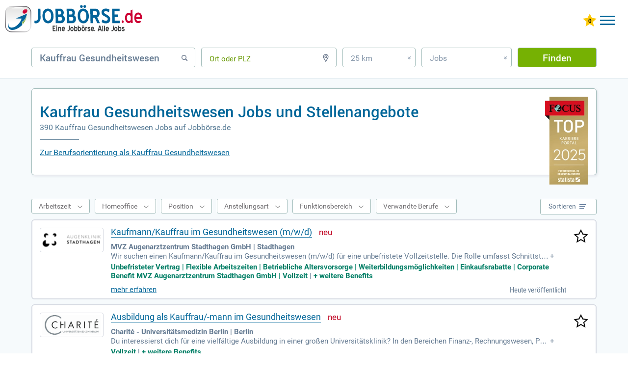

--- FILE ---
content_type: text/html; charset=UTF-8
request_url: https://www.xn--jobbrse-stellenangebote-blc.de/jobs-kauffrau-gesundheitswesen/
body_size: 37656
content:
<!DOCTYPE html>
<html lang="de" dir="ltr">
	<head>
		<meta charset="utf-8" />
		<meta http-equiv="X-UA-Compatible" content="IE=edge,chrome=1" />
		<title>Kauffrau Gesundheitswesen Jobs, Stellenangebote &amp; Gehalt | Jobbörse.de</title>
		<meta name="description" content="TOP-Karriereportal 2026 ✓ www.jobbörse.de ✓ Verdienen Sie 2.700 € ✓ Finden Sie in 390 aktuellen Kauffrau Gesundheitswesen Jobs Ihren perfekten Job."/>
		<meta name="keywords" content="Kauffrau Gesundheitswesen, Jobs, Stellenangebote, Jobbörse"/>
		<meta name="robots" content="INDEX,FOLLOW"/>
		<link href="/css/_job.css?k=dtp&amp;h=547b7u" media="screen" rel="stylesheet" type="text/css" />
		<meta name="viewport" content="width=device-width, initial-scale=1, user-scalable=1, maximum-scale=5" />
		<meta name="apple-mobile-web-app-capable" content="yes" />
		<meta name="msvalidate.01" content="1E804B53ADDA881800B06A349F4A2552" />
		<link rel="alternate" hreflang="x-default" href="https://www.xn--jobbrse-stellenangebote-blc.de/jobs-kauffrau-gesundheitswesen/"/>
		<link rel="alternate" hreflang="de-DE" href="https://www.xn--jobbrse-stellenangebote-blc.de/jobs-kauffrau-gesundheitswesen/"/>
		<link rel="alternate" hreflang="de-AT" href="https://www.xn--jobbrse-stellenangebote-blc.at/jobs-kauffrau-gesundheitswesen/"/>
		<link rel="icon" type="image/svg+xml" href="/favicon.svg"> 
		<link rel="shortcut icon" type="image/x-icon" href="/favicon.ico"> 
		<link rel="mask-icon" href="/safari-pinned-tab.svg" color="#ffffff"/>
		<link rel="preload" href="/fonts/RobotoCondensed-Regular.woff" as="font" crossorigin="anonymous"/>
		<link rel="preload" href="/fonts/Roboto.woff" as="font" crossorigin="anonymous"/>
		<link rel="preload" href="/fonts/Roboto-Medium.woff" as="font" crossorigin="anonymous"/>
		<link rel="preload" href="/fonts/Roboto-Bold.woff" as="font" crossorigin="anonymous"/>
		<link rel="preload" href="/images/startsprite.webp" as="image" />	
		<link rel="canonical" href="https://www.xn--jobbrse-stellenangebote-blc.de/jobs-kauffrau-gesundheitswesen/" />
<script async src="https://www.googletagmanager.com/gtag/js?id=G-CSRZGVJJCF"></script>
<script> window.dataLayer = window.dataLayer || []; 
function gtag(){dataLayer.push(arguments);} 
gtag('js', new Date()); 
gtag('config', 'G-CSRZGVJJCF', {
	cookie_flags: 'SameSite=None; Secure',
	linker: {
		domains: ['xn--jobbrse-d1a.de', 'xn--jobbrse-stellenangebote-blc.de', 'xn--jobbrse-stellenangebote-blc.at', 'wir-lieben-jobs.de'],
		url_position: 'fragment',
		decorate_forms: false
	}
}); 
gtag('config', 'AW-16974756153', {
	cookie_flags: 'SameSite=None; Secure',
	linker: {
		domains: ['xn--jobbrse-d1a.de', 'xn--jobbrse-stellenangebote-blc.de', 'xn--jobbrse-stellenangebote-blc.at', 'wir-lieben-jobs.de'],
		url_position: 'fragment',
		decorate_forms: false
	}
}); 
</script>
		<script type="application/ld+json">
{
	"@context": "https://schema.org",
	"@type": "FAQPage",
	"mainEntity": [{"@type":"Question","name":"Gehalt: Was verdient eine Kauffrau Gesundheitswesen?","acceptedAnswer":{"@type":"Answer","text":"Ausgelernte Kauffrauen im Gesundheitswesen steigen mit einem monatlichen Brutto von etwa 2.400 Euro ein."}},{"@type":"Question","name":"In welchen Branchen findet man Stellenangebote als Kauffrau Gesundheitswesen?","acceptedAnswer":{"@type":"Answer","text":"Kaufleute im Gesundheitswesen werden in erster Linie in Krankenhäusern sowie Vorsorge- und Rehabilitationseinrichtungen gebraucht. Außerdem finden Sie interessante Einsatzmöglichkeiten in medizinischen Labors, Arztpraxen, Krankenversicherungen, Rettungsdiensten, Altenpflegeheimen oder in der ambulanten Alten- und Krankenpflege. Manchmal sind sie sogar in Einzelhandelsgeschäften mit medizinischen und orthopädischen Artikeln zu finden."}},{"@type":"Question","name":"Welche Tätigkeiten hat eine Kauffrau Gesundheitswesen?","acceptedAnswer":{"@type":"Answer","text":"Wer den Job der Kauffrau im Gesundheitswesen erlernt hat, der widmet sich im Berufsleben insbesondere folgenden Aufgaben: dem Patientenempfang, dem Prüfen von Überweisungsscheinen, der Hilfestellung beim Ausfüllen der Aufnahmeformulare, der Erfassung der Patientendaten, dem Anlegen von Patientenmappen, der Abrechnung von Leistungen, der Beschaffung von Materialien wie Spritzen, Skalpellen und Kanülen, der Kundenberatung, der Entwicklung von Marketingstrategien, allgemeinen kaufmännischen Tätigkeiten wie der Aufstellung von Personalstatistiken, der Bearbeitung von Urlaubsanträgen und der Gehaltsabrechnung."}},{"@type":"Question","name":"Wie sieht der Berufsalltag einer Kauffrau im Gesundheitswesen (m/w)
aus?","acceptedAnswer":{"@type":"Answer","text":"Kaufleute im Gesundheitswesen genießen in den meisten Fällen das Privileg familienfreundlicher Arbeitszeitmodelle. Wer sich für 40 Stunden die Woche entscheidet, leistet sie tagsüber von Montag bis Freitag. Wochenenddienste oder Schichtarbeit sind in dieser Branche nicht üblich. Was die restlichen Arbeitsbedingungen angeht, werden Sie bestätigen können, dass die Arbeit der Kauffrau im Gesundheitswesen zu den klassischen Bürojobs gehört. An Ihrem Schreibtisch entwickeln Sie Marketingstrategien, rechnen Leistungen ab oder empfangen Patienten. Letzteres bedeutet, dass Sie also in Ihrer beruflichen Tätigkeit auch viel Kontakt zu Kunden haben. Darum ist es wichtig, dass sich Kaufleute im Gesundheitswesen gut zu kleiden wissen. Schließlich repräsentieren Sie das Unternehmen, für das Sie arbeiten. Das typische Outfit besteht aus einer Stoffhose und einem Hemd. Eine Krawatte zählt nicht dazu. Dieser Kleidungsstil wird auch als Business-casual-Style bezeichnet."}},{"@type":"Question","name":"Auf welche Qualitäten kommt es im Beruf der Kauffrau im Gesundheitswesen
(m/w) an?","acceptedAnswer":{"@type":"Answer","text":"Kauffrauen im Gesundheitswesen überzeugen im Berufsleben durch verschiedene Qualitäten. Zu den wichtigsten gehören: ein gutes Verständnis für Tabellen und Zahlen ein starkes Interesse an wirtschaftlichen und medizinischen Themen eine aufgeschlossene Grundhaltung Kreativität Teamfähigkeit Sollten Sie sich irgendwann noch einmal auf die Suche nach einem neuen Arbeitgeber machen, kann Ihnen diese Liste weiterhelfen. So sollte das Anschreiben nämlich vor allem die berufsrelevanten Informationen enthalten. Vorerst irrelevante Fakten können Sie dagegen weggelassen. Alle weiteren Fragen können Sie dann im Bewerbungsgespräch klären."}},{"@type":"Question","name":"Wie gestaltet sich die Ausbildung zur Kauffrau im Gesundheitswesen
(m/w)?","acceptedAnswer":{"@type":"Answer","text":"Wenn Sie schon fest angestellt als Kauffrau im Gesundheitswesen arbeiten, muss Ihnen vermutlich niemand mehr erklären, wie die Ausbildung abläuft. Die zahlreichen Umstrukturierungen des kompletten Ausbildungsapparates in den letzten Jahren könnten jedoch trotzdem die eine oder andere unbekannte Veränderung mit sich gebracht haben. Was sich nicht geändert hat, ist die Dauer der Lehre. Wie viele andere Berufsgruppen investieren angehende Kaufleute im Gesundheitswesen immer noch insgesamt drei Jahre in Ihre Ausbildung. Was sich außerdem nicht geändert hat, ist die duale Organisation. Auch heutzutage besuchen Auszubildende also parallel zur Arbeit im Betrieb eine Berufsschule. Letzterer trägt vor allem die Verantwortung für den praktischen Teil der Ausbildung. In der Berufsfachschule erlernen die Azubis im Klassenverband den theoretischen Teil des Handwerks. Inhaltlich dreht sich dabei natürlich alles rund um das Aufgabengebiet einer Kauffrau im Gesundheitswesen. Der aktuelle Lehrplan enthält unter anderem Fächer und Themen wie: Deutsch und Englisch Kommunikation Marketing Unternehmensorganisation Personalwirtschaft Geschäftsprozesse Ausformulierung kundenorientierter Texte Gesprächsführung Analyse von Kundenwünschen Umgang mit Datenbanken Kostenermittlung Statistik Die Gesundheitsbranche muss vonseiten der Politik immer wieder angepasst und mit neuen Regeln versehen werden. Folglich befindet sich die Ausbildung zur Kauffrau im Gesundheitswesen stetig im Wandel. Neueinsteigern kommt das sehr zugute. Schließlich gehen Arbeitgeber davon aus, dass eine frisch ausgelernte Gesundheitskauffrau auch auf dem aktuellen Stand der Dinge ist. Bevor der Arbeitsvertrag jedoch unterschrieben werden kann, muss jeder Azubi die Zwischen- und die Abschlussprüfung bestehen. Wie gut, dass Sie diesen Teil schon hinter sich haben!"}},{"@type":"Question","name":"Wie steht es um die Finanzen einer Kauffrau im Gesundheitswesen
(m/w)?","acceptedAnswer":{"@type":"Answer","text":"Kauffrauen im Gesundheitswesen verdienen zu Beginn ihrer Karriere im Durchschnitt etwa 2.400 Euro brutto im Monat. Nach oben und unten kann es aber dennoch ein wenig variieren. Das liegt daran, dass Faktoren wie der Standort des Arbeitgebers, die Branche, das Bundesland und die Option auf eine Tarifgebundenheit das Einkommen stark beeinflussen. Deshalb bezieht sich das oben genannte Gehalt auch nur Kaufleute im Gesundheitswesen, die nach einem tarifgebundenen Arbeitsvertrag für den öffentlichen Dienst bezahlt werden. Sollten Sie dieser Gruppe angehören und schon ein paar Jahre im Beruf tätig sein, sollte Ihr monatlicher Gehaltscheck bei 2.700 Euro liegen."}},{"@type":"Question","name":"Wie geht es nach der Ausbildung zur Kauffrau im Gesundheitswesen (m/w)
weiter?","acceptedAnswer":{"@type":"Answer","text":"Kaufleute im Gesundheitswesen können, was ihre berufliche Zukunft betrifft, durchatmen. Die Aussichten auf dem Arbeitsmarkt sind gut bis sehr gut vor dem Hintergrund, dass unsere Gesellschaft immer älter zu werden scheint. Die Medizin und ihre Versorgung haben sich in den letzten Jahren kontinuierlich verbessert, sodass Sie als Kauffrau im Gesundheitswesen immer zu tun haben werden. Wem solche Aussichten noch nicht rosig genug sind, der kann sich über einschlägige Weiterbildungen weitere Einsatzbereiche erarbeiten. Besonders interessant dürften hier wohl die Fortbildung zum Fachwirt im Gesundheits- und Sozialwesen sowie die Qualifikation des Betriebswirts für Management im Gesundheitswesen sein. Ersteres befähigt Sie dazu, noch mehr Verantwortung zu übernehmen und zum Beispiel bei der Erstellung von Finanzierungsplänen oder der Optimierung von Arbeitsabläufen aktiv mitwirken zu können. Als Betriebswirt für Management im Gesundheitswesen arbeiten Sie dagegen der Geschäftsführung zu. Sie sind dann an der Entwicklung von neuen Erfolgskonzepten beteiligt. Am weitesten schauen Sie womöglich über den beruflichen Tellerrand hinaus, wenn Sie ein aufbauendes Studium angehen. Das eröffnet Ihnen die Aussicht auf eine Karriere in der Führungsebene. Wie wäre es also zum Beispiel mit einem Studium im Bereich: Gesundheitsmanagement Gesundheitsökonomie"}}]
}
		</script>
		<style>
		.jobborse {float:left;}
		.jobborse>a {
			background-image:url(/images/jobborse-logo.svg);
			width: 280px;
			height: 66px;
			display:inline-block;
			z-index:10;
			position:relative;
			background-repeat: no-repeat;
		}
		.tab .jobborse>a {
			width:260px;
			height:51px;
			margin-bottom:8px;
			display:inline-block;
		}

		.mob .jobborse>a {
			width:179px;
			height:36px;
			display:inline-block;
	}
		@media only screen and (max-width:800px) {
			.jobborse {width:260px}
			.jobborse>a {
			width:260px;
			height:51px;
			margin-bottom:8px;
			display:inline-block;
			}
		}
		@media only screen and (max-width:450px) {
			.jobborse {width:178px}
			.jobborse>a {
			width:179px;
			height:35px;
			display:inline-block;
			}
		}
		</style>	
		
	</head>
	<body class="dtp">
		<div id="job">
			<!-- start header-->
				<header>
					<div class="de">
						<div class="jobborse">
							<a href="https://www.xn--jobbrse-stellenangebote-blc.de/" title="JOBBÖRSE"></a>
						</div>
					<div id="log">
						<div id="mobileMenu" class="menu-button">
							<div class="menu-button-top"></div>
							<div class="menu-button-middle-one"></div>
							<div class="menu-button-middle-two"></div>
							<div class="menu-button-bottom"></div>
						</div>
						<a href="https://www.xn--jobbrse-stellenangebote-blc.de/meine-jobliste/" title="Gemerkte Jobs ansehen" class="star"><img id="star" width="28" height="26" style="max-width:inherit" src="/images/star0.svg" alt="0 gemerkte Jobs"/></a>
						<a class="konto ktBtn" href="https://www.xn--jobbrse-d1a.de/login-bewerber/" title="Jobbörse für Bewerber">Bewerber</a>
						<a class="konto ktBtn" href="/arbeitgeber-stellenangebote-schalten.html" title="Jobbörse für Arbeitgeber">Arbeitgeber</a>
					</div>
<div class="bannerBewerber"><a href="/arbeitgeber-stellenangebote-schalten.html" titel="Stellenanzeigen schalten mit Bewerbergarantie"><img src="/images/Banner_Bewerbergarantie.png" class="bannerImg" width="324px" height="41"></a></div>
					<nav>
						<ul>
						<li><a href="https://www.xn--jobbrse-stellenangebote-blc.de/" title="Jobbörse" class="hide">Jobbörse</a></li>
						<li><a href="https://www.xn--jobbrse-stellenangebote-blc.de/ausbildung/" title="Ausbildung" class="hide">Ausbildung</a></li>
						<li><a href="https://www.xn--jobbrse-stellenangebote-blc.de/praktikum/" title="Praktikum" class="hide">Praktikum</a></li>
						<li><a href="https://www.xn--jobbrse-stellenangebote-blc.de/weiterbildung/" title="Weiterbildung" class="hide">Weiterbildung</a></li>
						<li><a href="https://www.xn--jobbrse-stellenangebote-blc.de/refugees/" title="Refugees" class="hide">Refugees</a></li>
							<li>
								<a  class="hide flex" title="Karrieretipps">
									<span class="hide" title="Karrieretipps">Karrieretipps</span>
									<svg xmlns="http://www.w3.org/2000/svg" version="1.1" fill="#069" width="30" viewBox="0 0 30 30" role="img" focusable="false"><circle cx="10.5" cy="7.5" r="2.7"/><circle cx="18.5" cy="7.5" r="2.7"/><circle cx="26.5" cy="7.5" r="2.7"/><circle cx="10.5" cy="15" r="2.7"/><circle cx="18.5" cy="15" r="2.7"/><circle cx="26.5" cy="15" r="2.7"/><circle cx="10.5" cy="22.5" r="2.7"/><circle cx="18.5" cy="22.5" r="2.7"/><circle cx="26.5" cy="22.5" r="2.7"/></svg>
								</a>
								<nav class="subnav">
									<ul>
										<li><a href="https://www.xn--jobbrse-stellenangebote-blc.de/jobs/berufsfeld/" title="Berufe">Berufe</a></li>
										<li><a href="https://www.xn--jobbrse-stellenangebote-blc.de/ausbildung/berufsfeld/" title="Ausbildungsplätze">Ausbildungsplätze</a></li>
										<li><a href="https://www.xn--jobbrse-stellenangebote-blc.de/jobs/firmen/" title="Alle Firmen">Alle Firmen</a></li>
										<li><a href="https://www.xn--jobbrse-stellenangebote-blc.de/ausbildung/firmen/" title="Ausbildungsbetriebe">Ausbildungsbetriebe</a></li>
										<li><a href="https://www.xn--jobbrse-stellenangebote-blc.de/berufsbereich/" title="Berufsfelder">Berufsfelder</a></li>
										<li><a href="https://www.xn--jobbrse-stellenangebote-blc.de/branche/" title="Branchen">Branchen</a></li>
										<li><a href="https://www.xn--jobbrse-stellenangebote-blc.de/beruf/" title="Berufsbilder">Berufsbilder</a></li>
										<li><a href="https://www.xn--jobbrse-stellenangebote-blc.de/gehalt/" title="Gehälter">Gehälter</a></li>
										<li><a href="https://www.xn--jobbrse-stellenangebote-blc.de/karrieretipps/" title="Karrieretipps">Karrieretipps</a></li>
										<li><a href="https://www.xn--jobbrse-stellenangebote-blc.de/jobs/bundesländer/" title="Alle Städte">Alle Städte</a></li>
										<li><a href="https://www.xn--jobbrse-stellenangebote-blc.de/ausbildung/bundesländer/" title="Ausbildung Städte">Ausbildung Städte</a></li>
									</ul>
								</nav>
							</li>
						</ul>
					</nav>
					</div>
				</header>
							<div id="formbereich">	
								<form name="searchForm" method="get" action="/jobsuche/jobs/">
									<div id="input-box-job">
										<input type="text" name="q" autocomplete="off" placeholder="Beruf, Stichwort, Firma" value="Kauffrau Gesundheitswesen"/>
										<span class="svg"><svg xmlns="http://www.w3.org/2000/svg" version="1.2" xmlns:xlink="http://www.w3.org/1999/xlink" width="16" height="16" viewBox="0 0 16 16" focusable="false" stroke="#667489" stroke-width="2" style="margin-bottom: 1px;"><g><circle cx="7" cy="7" r="4.3" stroke-width="1.5" fill="none"/><line x1="10.5" y1="10.5" x2="13.2" y2="13.2" style="stroke-linecap:round"/></g><g class="cross" style="display:none"><line x1="2" y1="3" x2="13" y2="14"/><line x1="13" y1="3" x2="2" y2="14"/></g></svg></span>
									</div>
									<div id="input-box-place">
										<input type="text" name="l" autocomplete="off" placeholder="Ort oder PLZ" class="placeholderEmpty"/>
										<span class="svg"><svg xmlns="http://www.w3.org/2000/svg" version="1.2" xmlns:xlink="http://www.w3.org/1999/xlink" width="16" height="16" viewBox="0 0 16 16" focusable="false" stroke="#667489" stroke-width="2" fill="none"><g><path d="M 8 15.3 3.9 8 A 4.75 4.75 0 1 1 12.09 8 Z" stroke-width="1.4"/><circle cx="8" r="2" cy="5.56" stroke-width="1.25"/></g><g class="cross" style="display:none"><line x1="2" y1="3" x2="13" y2="14"/><line x1="13" y1="3" x2="2" y2="14"/></g></svg></span>
									</div>
 									<div id="input-box-dist">
										<div>25 km<span>&#187;</span></div>
										<ul>
											<li>Exakt</li>
											<li>10 km</li>
											<li>25 km</li>
											<li>50 km</li>
											<li>100 km</li>
										</ul>
									</div>
									<div id="input-box-cat">
										<div>Jobs<span>&#187;</span></div>
										<ul>
											<li>Jobs</li>
											<li>Ausbildung</li>
											<li>Weiterbildung</li>
											<li>Praktikum</li>
											<li>Schülerpraktika</li>
											<li>Refugees</li>
										</ul>
									</div>
									<input type="hidden" name="d" value="25"/>
									<input type="hidden" name="qs" value="0"/> 
									<input type="hidden" name="ds" value="0"/> 
									<input type="hidden" name="fs" value=""/> 
									<button type="submit" id="submitButton" value="Finden" onclick="gtag('event','button_finden_jobsuche_omd',{'link_type':'Button Finden Jobsuche Klick','query':document.getElementById('input-box-job').value,'location':document.getElementById('input-box-place').value,'radius':document.getElementsByName('d')[0].value,'type':document.getElementById('input-box-cat').value,'parent_url':'https://www.xn--jobbrse-stellenangebote-blc.de/jobs-kauffrau-gesundheitswesen/','event_callback':function(){console.log('Ereignis Button Finden Klick OMD erfolgreich an Google Analytics 4 gesendet.');}});">Finden</button>
								</form>
							</div>

				<p class="bb bb155">&nbsp;</p>
			<div id="mainbereich" class="hintergrund">
				<section id="main-container">
					<div class="jobHeadOben">
					</div>
					<div id="jobsuche">
						<div id="suchbereich">
							<div class="h1h2 border">
								<div id="focus"><img src="/images/FCS_TOP_Karriere_Portal_Siegel_2025-.webp" alt="Top Karriere Portal - Auszeichnung von Focus" height="268" width="132"></div>
								<h1>Kauffrau Gesundheitswesen Jobs und Stellenangebote</h1>
								<h2>390 Kauffrau Gesundheitswesen Jobs auf Jobbörse.de</h2>
								<div class="linie"></div>
								<a class="h1h2a" href="#textAnker">Zur Berufsorientierung als Kauffrau Gesundheitswesen</a>
								<div class="clear"></div>
							</div>
						</div>
	<div id="main">
	<section id="content-right" class="mt-4b" >
	<div class="hintergrund">
		<div id="article" class="pt-2">
			<div class="choice">
				<div id="filtertop">
					<div id="wsdiv">
						<div><span>Arbeitszeit</span></div>
					</div>
					<div id="hodiv">
						<div><span>Homeoffice</span></div>
					</div>
					<div id="jpdiv">
						<div><span>Position</span></div>
					</div>
					<div id="moediv">
						<div><span>Anstellungsart</span></div>
					</div>
					<div id="fadiv">
						<div><span>Funktionsbereich</span></div>
					</div>
					<div id="verwandteBerufediv">
						<div><span>Verwandte Berufe</span></div>
					</div>					
				</div>
				<div id="sortieren">
					<div><span>Sortieren</span>
						<svg width="14" viewBox="0 0 14 14" focusable="false" style="stroke-width:1;stroke:#567194"><line x1="0" y1="2.5" x2="13" y2="2.5"/><line x1="0" y1="6.5" x2="11" y2="6.5"/><line x1="0" y1="10.5" x2="9" y2="10.5"/></svg>
						<svg width="14" viewBox="0 0 14 14" focusable="false" style="stroke-width:2;stroke:#FFFFFF"><line x1="1" y1="1" x2="12" y2="12"/><line x1="12" y1="1" x2="1" y2="12"/></svg>
					</div>
					<ul><li><span>Relevanz</span></li><li><a id="sort_title">Titeltreffer</a></li><li><a id="sort_date">Datum</a></li></ul>
				</div>
				<div class="clear"></div>
			</div>
			<div class="row">
				<aside class="jlcol2">
					<div title="MVZ Augenarztzentrum Stadthagen GmbH">
						<a title="MVZ Augenarztzentrum Stadthagen GmbH" href="https://www.xn--jobbrse-stellenangebote-blc.de/jobanzeige/job_search/step3/[base64]/" rel="nofollow" target="_blank" onmousedown="gtag('event','trefferliste_logo_click_omd',{'link_type':'Logo Trefferlisten Treffer Klick OMD','link_event_type':'Stepstone3-ES-click','link_event_label':'Pos:1+Kaufmann/Kauffrau im Gesundheitswesen (m/w/d)+MVZ Augenarztzentrum Stadthagen GmbH+Stadthagen','event_callback':function(){console.log('Ereignis Logo Klick OMD erfolgreich an Google Analytics 4 gesendet.');},'link_event_url':'https://www.stepstone.de/stellenangebote--kaufmann-kauffrau-im-gesundheitswesen-m-w-d-stadthagen-mvz-augenarztzentrum-stadthagen-gmbh--13536248-inline.html?&cid=partner_jobboerse-de___3&adjust_t=1bbth7ql_1bjy99sm&adjust_campaign=partner_jobboerse-de___3'})"><img src="[data-uri]" alt="MVZ Augenarztzentrum Stadthagen GmbH" width="120" height="40"/></a>
					</div>
				</aside>
				<a title="Kaufmann/Kauffrau im Gesundheitswesen (m/w/d) merken" href="/job/ajax-save-job/" class="jobSave stern" rel="nofollow" data-hash="1f4dfddc967bdf6f29dec968985b2ca5"><img src="/images/stars.svg" alt="Kaufmann/Kauffrau im Gesundheitswesen (m/w/d) merken" title="Kaufmann/Kauffrau im Gesundheitswesen (m/w/d) merken" width="30" height="28"/></a>
				<article class="jlcol1">
					<a class="title joblink" title="Kaufmann/Kauffrau im Gesundheitswesen (m/w/d)" href="https://www.xn--jobbrse-stellenangebote-blc.de/jobanzeige/job_search/step3/[base64]/" rel="nofollow" target="_blank" onmousedown="gtag('event','trefferliste_title_click_omd',{'link_type':'Title Trefferlisten Treffer Klick OMD','link_event_type':'Stepstone3-ES-click','link_event_label':'Pos:1+Kaufmann/Kauffrau im Gesundheitswesen (m/w/d)+MVZ Augenarztzentrum Stadthagen GmbH+Stadthagen','event_callback':function(){console.log('Ereignis Title Klick OMD erfolgreich an Google Analytics 4 gesendet.');},'link_event_url':'https://www.stepstone.de/stellenangebote--kaufmann-kauffrau-im-gesundheitswesen-m-w-d-stadthagen-mvz-augenarztzentrum-stadthagen-gmbh--13536248-inline.html?&cid=partner_jobboerse-de___3&adjust_t=1bbth7ql_1bjy99sm&adjust_campaign=partner_jobboerse-de___3'})">Kaufmann/Kauffrau im Gesundheitswesen (m/w/d)</a>
					<span class="bildNeu"></span>
					<div class="content-row">
						<p class="jobPostHeader">
							<b>MVZ Augenarztzentrum Stadthagen GmbH | Stadthagen</b>
						</p>
						<div class="flexmore"><span>Wir suchen einen Kaufmann/Kauffrau im Gesundheitswesen (m/w/d) für eine unbefristete Vollzeitstelle. Die Rolle umfasst Schnittstellenmanagement zwischen medizinischem Team und Verwaltung sowie die Vorbereitung von Krankenkassenverhandlungen. Zudem sind Sie verantwortlich für das MD-Management und die Durchführung von Prüfungen. Zu Ihren Aufgaben gehört die Mitwirkung bei Monats- und Jahresabschlüssen sowie die Erstellung von Anträgen. Voraussetzung ist eine abgeschlossene Ausbildung oder vergleichbare Qualifikation, fundierte DRG-Kenntnisse und mehrjährige Berufserfahrung. Wir legen großen Wert auf Teamfähigkeit, Kommunikationsstärke und IT-Affinität, insbesondere in MS-Office.<span class="snreduce">  ‒ </span></span><span class="snexpand"> + </span></div><span class="benefits"><span>Unbefristeter Vertrag | Flexible Arbeitszeiten | Betriebliche Altersvorsorge | Weiterbildungsmöglichkeiten | Einkaufsrabatte | Corporate Benefit MVZ Augenarztzentrum Stadthagen GmbH | Vollzeit</span> | <span>+&nbsp;<a href="https://www.xn--jobbrse-stellenangebote-blc.de/jobanzeige/job_search/step3/[base64]/" rel="nofollow" target="_blank" onmousedown="gtag('event','trefferliste_benefits_click_omd',{'link_type':'Benefits Trefferlisten Treffer Klick OMD','link_event_type':'Stepstone3-ES-click','link_event_label':'Pos:1+Kaufmann/Kauffrau im Gesundheitswesen (m/w/d)+MVZ Augenarztzentrum Stadthagen GmbH+Stadthagen','event_callback':function(){console.log('Ereignis Benefits Klick OMD erfolgreich an Google Analytics 4 gesendet.');},'link_event_url':'https://www.stepstone.de/stellenangebote--kaufmann-kauffrau-im-gesundheitswesen-m-w-d-stadthagen-mvz-augenarztzentrum-stadthagen-gmbh--13536248-inline.html?&cid=partner_jobboerse-de___3&adjust_t=1bbth7ql_1bjy99sm&adjust_campaign=partner_jobboerse-de___3'})" title="weitere Benefits">weitere&nbsp;Benefits</a></span></span>
						<span class="spanMore"><a href="https://www.xn--jobbrse-stellenangebote-blc.de/jobanzeige/job_search/step3/[base64]/" rel="nofollow" target="_blank" onmousedown="gtag('event','trefferliste_button_click_omd',{'link_type':'Button Trefferlisten Treffer Klick OMD','link_event_type':'Stepstone3-ES-click','link_event_label':'Pos:1+Kaufmann/Kauffrau im Gesundheitswesen (m/w/d)+MVZ Augenarztzentrum Stadthagen GmbH+Stadthagen','event_callback':function(){console.log('Ereignis Button Klick OMD erfolgreich an Google Analytics 4 gesendet.');},'link_event_url':'https://www.stepstone.de/stellenangebote--kaufmann-kauffrau-im-gesundheitswesen-m-w-d-stadthagen-mvz-augenarztzentrum-stadthagen-gmbh--13536248-inline.html?&cid=partner_jobboerse-de___3&adjust_t=1bbth7ql_1bjy99sm&adjust_campaign=partner_jobboerse-de___3'})" title="Kaufmann/Kauffrau im Gesundheitswesen (m/w/d) mehr erfahren" class="more joblink">mehr erfahren</a>
						</span>
						<span class="neu">Heute veröffentlicht</span>
					</div>
				</article>
			</div>
			<div class="row">
				<aside class="jlcol2">
					<div title="Charité - Universitätsmedizin Berlin">
						<a title="Charité - Universitätsmedizin Berlin" href="https://www.xn--jobbrse-stellenangebote-blc.de/jobanzeige/job_search/ausb6/[base64]/" rel="nofollow" target="_blank" onmousedown="gtag('event','trefferliste_logo_click_omd',{'link_type':'Logo Trefferlisten Treffer Klick OMD','link_event_type':'AusbildungSG-low-6-ES-click','link_event_label':'Pos:2+Ausbildung als Kauffrau/-mann im Gesundheitswesen+Charité - Universitätsmedizin Berlin+Berlin','event_callback':function(){console.log('Ereignis Logo Klick OMD erfolgreich an Google Analytics 4 gesendet.');},'link_event_url':'https://www.ausbildung.de/stellen/ausbildung-als-kauffrau-mann-im-gesundheitswesen-bei-charite-universitaetsmedizin-berlin-in-berlin-b11dc393-0853-44cf-80ad-1d4e602c4724/?channable=08736a69640031303631363030312c&utm_campaign=sg_p3&utm_content=&utm_source=jobboerse&utm_medium=externe_jobboerse&utm_term='})"><img src="[data-uri]" alt="Charité - Universitätsmedizin Berlin" width="120" height="40"/></a>
					</div>
				</aside>
				<a title="Ausbildung als Kauffrau/-mann im Gesundheitswesen merken" href="/job/ajax-save-job/" class="jobSave stern" rel="nofollow" data-hash="9b292834099567305a5d04a278afbf06"><img src="/images/stars.svg" alt="Ausbildung als Kauffrau/-mann im Gesundheitswesen merken" title="Ausbildung als Kauffrau/-mann im Gesundheitswesen merken" width="30" height="28"/></a>
				<article class="jlcol1">
					<a class="title joblink" title="Ausbildung als Kauffrau/-mann im Gesundheitswesen" href="https://www.xn--jobbrse-stellenangebote-blc.de/jobanzeige/job_search/ausb6/[base64]/" rel="nofollow" target="_blank" onmousedown="gtag('event','trefferliste_title_click_omd',{'link_type':'Title Trefferlisten Treffer Klick OMD','link_event_type':'AusbildungSG-low-6-ES-click','link_event_label':'Pos:2+Ausbildung als Kauffrau/-mann im Gesundheitswesen+Charité - Universitätsmedizin Berlin+Berlin','event_callback':function(){console.log('Ereignis Title Klick OMD erfolgreich an Google Analytics 4 gesendet.');},'link_event_url':'https://www.ausbildung.de/stellen/ausbildung-als-kauffrau-mann-im-gesundheitswesen-bei-charite-universitaetsmedizin-berlin-in-berlin-b11dc393-0853-44cf-80ad-1d4e602c4724/?channable=08736a69640031303631363030312c&utm_campaign=sg_p3&utm_content=&utm_source=jobboerse&utm_medium=externe_jobboerse&utm_term='})">Ausbildung als Kauffrau/-mann im Gesundheitswesen</a>
					<span class="bildNeu"></span>
					<div class="content-row">
						<p class="jobPostHeader">
							<b>Charité - Universitätsmedizin Berlin | Berlin</b>
						</p>
						<div class="flexmore"><span>Du interessierst dich für eine vielfältige Ausbildung in einer großen Universitätsklinik? In den Bereichen Finanz-, Rechnungswesen, Personal und Unternehmenscontrolling erwarten dich spannende kaufmännische Aufgaben. Werde Teil eines qualifizierten Teams, das dich umfassend unterstützt und begleitet. Du profitierst von hervorragenden Berufsperspektiven und einem fairen Ausbildungsentgelt nach Tarifvertrag. Zudem wird Teamarbeit und der Umgang mit Menschen gefördert. Bewirb dich jetzt und entdecke deine Möglichkeiten bei uns!<span class="snreduce">  ‒ </span></span><span class="snexpand"> + </span></div><span class="benefits"><span>Vollzeit</span> | <span>+&nbsp;<a href="https://www.xn--jobbrse-stellenangebote-blc.de/jobanzeige/job_search/ausb6/[base64]/" rel="nofollow" target="_blank" onmousedown="gtag('event','trefferliste_benefits_click_omd',{'link_type':'Benefits Trefferlisten Treffer Klick OMD','link_event_type':'AusbildungSG-low-6-ES-click','link_event_label':'Pos:2+Ausbildung als Kauffrau/-mann im Gesundheitswesen+Charité - Universitätsmedizin Berlin+Berlin','event_callback':function(){console.log('Ereignis Benefits Klick OMD erfolgreich an Google Analytics 4 gesendet.');},'link_event_url':'https://www.ausbildung.de/stellen/ausbildung-als-kauffrau-mann-im-gesundheitswesen-bei-charite-universitaetsmedizin-berlin-in-berlin-b11dc393-0853-44cf-80ad-1d4e602c4724/?channable=08736a69640031303631363030312c&utm_campaign=sg_p3&utm_content=&utm_source=jobboerse&utm_medium=externe_jobboerse&utm_term='})" title="weitere Benefits">weitere&nbsp;Benefits</a></span></span>
						<span class="spanMore"><a href="https://www.xn--jobbrse-stellenangebote-blc.de/jobanzeige/job_search/ausb6/[base64]/" rel="nofollow" target="_blank" onmousedown="gtag('event','trefferliste_button_click_omd',{'link_type':'Button Trefferlisten Treffer Klick OMD','link_event_type':'AusbildungSG-low-6-ES-click','link_event_label':'Pos:2+Ausbildung als Kauffrau/-mann im Gesundheitswesen+Charité - Universitätsmedizin Berlin+Berlin','event_callback':function(){console.log('Ereignis Button Klick OMD erfolgreich an Google Analytics 4 gesendet.');},'link_event_url':'https://www.ausbildung.de/stellen/ausbildung-als-kauffrau-mann-im-gesundheitswesen-bei-charite-universitaetsmedizin-berlin-in-berlin-b11dc393-0853-44cf-80ad-1d4e602c4724/?channable=08736a69640031303631363030312c&utm_campaign=sg_p3&utm_content=&utm_source=jobboerse&utm_medium=externe_jobboerse&utm_term='})" title="Ausbildung als Kauffrau/-mann im Gesundheitswesen mehr erfahren" class="more joblink">mehr erfahren</a>
						</span>
						<span class="neu">Heute veröffentlicht</span>
					</div>
				</article>
			</div>
			<div class="row">
				<aside class="jlcol2">
					<div title="PVS Holding GmbH">
						<a title="PVS Holding GmbH" href="https://www.xn--jobbrse-stellenangebote-blc.de/jobanzeige/job_search/ausb6/[base64]/" rel="nofollow" target="_blank" onmousedown="gtag('event','trefferliste_logo_click_omd',{'link_type':'Logo Trefferlisten Treffer Klick OMD','link_event_type':'AusbildungSG-low-6-ES-click','link_event_label':'Pos:3+Ausbildung Kauffrau/-mann im Gesundheitswesen (m/w/d)+PVS Holding GmbH+Mülheim an der Ruhr','event_callback':function(){console.log('Ereignis Logo Klick OMD erfolgreich an Google Analytics 4 gesendet.');},'link_event_url':'https://www.ausbildung.de/stellen/ausbildung-kauffrau-mann-im-gesundheitswesen-m-w-d-bei-pvs-holding-gmbh-in-muelheim-an-der-ruhr-228df9b0-eb2d-4783-b620-783caa95880d/?channable=08736a69640031313739353833302b&utm_campaign=sg_p3&utm_content=&utm_source=jobboerse&utm_medium=externe_jobboerse&utm_term='})"><img src="[data-uri]" alt="PVS Holding GmbH" width="120" height="40"/></a>
					</div>
				</aside>
				<a title="Ausbildung Kauffrau/-mann im Gesundheitswesen (m/w/d) merken" href="/job/ajax-save-job/" class="jobSave stern" rel="nofollow" data-hash="296f998b84f7f79d806811d1e97d020d"><img src="/images/stars.svg" alt="Ausbildung Kauffrau/-mann im Gesundheitswesen (m/w/d) merken" title="Ausbildung Kauffrau/-mann im Gesundheitswesen (m/w/d) merken" width="30" height="28"/></a>
				<article class="jlcol1">
					<a class="title joblink" title="Ausbildung Kauffrau/-mann im Gesundheitswesen (m/w/d)" href="https://www.xn--jobbrse-stellenangebote-blc.de/jobanzeige/job_search/ausb6/[base64]/" rel="nofollow" target="_blank" onmousedown="gtag('event','trefferliste_title_click_omd',{'link_type':'Title Trefferlisten Treffer Klick OMD','link_event_type':'AusbildungSG-low-6-ES-click','link_event_label':'Pos:3+Ausbildung Kauffrau/-mann im Gesundheitswesen (m/w/d)+PVS Holding GmbH+Mülheim an der Ruhr','event_callback':function(){console.log('Ereignis Title Klick OMD erfolgreich an Google Analytics 4 gesendet.');},'link_event_url':'https://www.ausbildung.de/stellen/ausbildung-kauffrau-mann-im-gesundheitswesen-m-w-d-bei-pvs-holding-gmbh-in-muelheim-an-der-ruhr-228df9b0-eb2d-4783-b620-783caa95880d/?channable=08736a69640031313739353833302b&utm_campaign=sg_p3&utm_content=&utm_source=jobboerse&utm_medium=externe_jobboerse&utm_term='})">Ausbildung Kauffrau/-mann im Gesundheitswesen (m/w/d)</a>
					<span class="bildNeu"></span>
					<div class="content-row">
						<p class="jobPostHeader">
							<b>PVS Holding GmbH | Mülheim an der Ruhr</b>
						</p>
						<div class="flexmore"><span>Starte jetzt deine Karriere im zukunftsträchtigen Gesundheitswesen mit der PVS Holding, einem der führenden Abrechnungsdienstleister. Bei uns erwarten dich zahlreiche Weiterbildungsmöglichkeiten und flexible Arbeitszeiten, die für ein hervorragendes Betriebsklima sorgen. Unsere attraktiven Sozialleistungen fördern dein Wohlbefinden und deine berufliche Entwicklung. Werde Teil unserer Philosophie und trage aktiv zum Erfolg unserer Kunden bei. Als Kaufmann für Büromanagement entwickelst du dich zum vielseitigen Allrounder und übernimmst wichtige Aufgaben in verschiedenen Unternehmensbereichen. Dein Job umfasst dabei Bereiche wie Buchhaltung, Marketing, Personalwesen und Abrechnungsmanagement – abwechslungsreich und spannend.<span class="snreduce">  ‒ </span></span><span class="snexpand"> + </span></div><span class="benefits"><span>Weiterbildungsmöglichkeiten | Flexible Arbeitszeiten | Gutes Betriebsklima | Fahrtkosten-Zuschuss | Weihnachtsgeld | Vollzeit</span> | <span>+&nbsp;<a href="https://www.xn--jobbrse-stellenangebote-blc.de/jobanzeige/job_search/ausb6/[base64]/" rel="nofollow" target="_blank" onmousedown="gtag('event','trefferliste_benefits_click_omd',{'link_type':'Benefits Trefferlisten Treffer Klick OMD','link_event_type':'AusbildungSG-low-6-ES-click','link_event_label':'Pos:3+Ausbildung Kauffrau/-mann im Gesundheitswesen (m/w/d)+PVS Holding GmbH+Mülheim an der Ruhr','event_callback':function(){console.log('Ereignis Benefits Klick OMD erfolgreich an Google Analytics 4 gesendet.');},'link_event_url':'https://www.ausbildung.de/stellen/ausbildung-kauffrau-mann-im-gesundheitswesen-m-w-d-bei-pvs-holding-gmbh-in-muelheim-an-der-ruhr-228df9b0-eb2d-4783-b620-783caa95880d/?channable=08736a69640031313739353833302b&utm_campaign=sg_p3&utm_content=&utm_source=jobboerse&utm_medium=externe_jobboerse&utm_term='})" title="weitere Benefits">weitere&nbsp;Benefits</a></span></span>
						<span class="spanMore"><a href="https://www.xn--jobbrse-stellenangebote-blc.de/jobanzeige/job_search/ausb6/[base64]/" rel="nofollow" target="_blank" onmousedown="gtag('event','trefferliste_button_click_omd',{'link_type':'Button Trefferlisten Treffer Klick OMD','link_event_type':'AusbildungSG-low-6-ES-click','link_event_label':'Pos:3+Ausbildung Kauffrau/-mann im Gesundheitswesen (m/w/d)+PVS Holding GmbH+Mülheim an der Ruhr','event_callback':function(){console.log('Ereignis Button Klick OMD erfolgreich an Google Analytics 4 gesendet.');},'link_event_url':'https://www.ausbildung.de/stellen/ausbildung-kauffrau-mann-im-gesundheitswesen-m-w-d-bei-pvs-holding-gmbh-in-muelheim-an-der-ruhr-228df9b0-eb2d-4783-b620-783caa95880d/?channable=08736a69640031313739353833302b&utm_campaign=sg_p3&utm_content=&utm_source=jobboerse&utm_medium=externe_jobboerse&utm_term='})" title="Ausbildung Kauffrau/-mann im Gesundheitswesen (m/w/d) mehr erfahren" class="more joblink">mehr erfahren</a>
						</span>
						<span class="neu">Heute veröffentlicht</span>
					</div>
				</article>
			</div>
			<div class="row">
				<aside class="jlcol2">
					<div title="RHÖN-KLINIKUM CAMPUS BAD NEUSTADT">
						<a title="RHÖN-KLINIKUM CAMPUS BAD NEUSTADT" href="https://www.xn--jobbrse-stellenangebote-blc.de/jobanzeige/job_search/ausb6/[base64]/" rel="nofollow" target="_blank" onmousedown="gtag('event','trefferliste_logo_click_omd',{'link_type':'Logo Trefferlisten Treffer Klick OMD','link_event_type':'AusbildungSG-low-6-ES-click','link_event_label':'Pos:4+Ausbildung Kauffrau/-mann im Gesundheitswesen (m/w/d) 2026+RHÖN-KLINIKUM CAMPUS BAD NEUSTADT+Bad Neustadt an der Saale','event_callback':function(){console.log('Ereignis Logo Klick OMD erfolgreich an Google Analytics 4 gesendet.');},'link_event_url':'https://www.ausbildung.de/stellen/ausbildung-zur-physiotherapeutin-zum-physiotherapeuten-m-w-d-2026-bei-rhoen-klinikum-campus-bad-neustadt-in-bad-neustadt-an-der-saale-96739496-4a68-43ae-b176-0997d5c17ec2/?channable=08736a69640031313739383935328f&utm_campaign=sg_p3&utm_content=&utm_source=jobboerse&utm_medium=externe_jobboerse&utm_term='})"><img src="[data-uri]" alt="RHÖN-KLINIKUM CAMPUS BAD NEUSTADT" width="120" height="40"/></a>
					</div>
				</aside>
				<a title="Ausbildung Kauffrau/-mann im Gesundheitswesen (m/w/d) 2026 merken" href="/job/ajax-save-job/" class="jobSave stern" rel="nofollow" data-hash="721f84ead17833fa7df93c3e1b211552"><img src="/images/stars.svg" alt="Ausbildung Kauffrau/-mann im Gesundheitswesen (m/w/d) 2026 merken" title="Ausbildung Kauffrau/-mann im Gesundheitswesen (m/w/d) 2026 merken" width="30" height="28"/></a>
				<article class="jlcol1">
					<a class="title joblink" title="Ausbildung Kauffrau/-mann im Gesundheitswesen (m/w/d) 2026" href="https://www.xn--jobbrse-stellenangebote-blc.de/jobanzeige/job_search/ausb6/[base64]/" rel="nofollow" target="_blank" onmousedown="gtag('event','trefferliste_title_click_omd',{'link_type':'Title Trefferlisten Treffer Klick OMD','link_event_type':'AusbildungSG-low-6-ES-click','link_event_label':'Pos:4+Ausbildung Kauffrau/-mann im Gesundheitswesen (m/w/d) 2026+RHÖN-KLINIKUM CAMPUS BAD NEUSTADT+Bad Neustadt an der Saale','event_callback':function(){console.log('Ereignis Title Klick OMD erfolgreich an Google Analytics 4 gesendet.');},'link_event_url':'https://www.ausbildung.de/stellen/ausbildung-zur-physiotherapeutin-zum-physiotherapeuten-m-w-d-2026-bei-rhoen-klinikum-campus-bad-neustadt-in-bad-neustadt-an-der-saale-96739496-4a68-43ae-b176-0997d5c17ec2/?channable=08736a69640031313739383935328f&utm_campaign=sg_p3&utm_content=&utm_source=jobboerse&utm_medium=externe_jobboerse&utm_term='})">Ausbildung Kauffrau/-mann im Gesundheitswesen (m/w/d) 2026</a>
					<span class="bildNeu"></span>
					<div class="content-row">
						<p class="jobPostHeader">
							<b>RHÖN-KLINIKUM CAMPUS BAD NEUSTADT | Bad Neustadt an der Saale</b>
						</p>
						<div class="flexmore"><span>Starten Sie Ihre Karriere als Kauffrau oder Kaufmann im Gesundheitswesen und nutzen Sie Ihre Organisationstalente. Bei uns gestalten Sie wichtige Verwaltungsprozesse in den Bereichen Personal, Patientenverwaltung und Qualitätsmanagement. Wir bieten Ihnen ein attraktives Ausbildungsgehalt sowie spannende Projekte und Exkursionen. Zudem profitieren Sie von einer Kinderbetreuung am Campus, Wohnungen in der Nähe und einem umfassenden Gesundheitsmanagement. Eine abgeschlossene Schulausbildung sowie Praktika im Gesundheitswesen sind Voraussetzung. Bewerben Sie sich jetzt und gestalten Sie die Zukunft im Gesundheitssektor aktiv mit!<span class="snreduce">  ‒ </span></span><span class="snexpand"> + </span></div><span class="benefits"><span>Kinderbetreuung | Betriebliche Altersvorsorge | Vollzeit</span> | <span>+&nbsp;<a href="https://www.xn--jobbrse-stellenangebote-blc.de/jobanzeige/job_search/ausb6/[base64]/" rel="nofollow" target="_blank" onmousedown="gtag('event','trefferliste_benefits_click_omd',{'link_type':'Benefits Trefferlisten Treffer Klick OMD','link_event_type':'AusbildungSG-low-6-ES-click','link_event_label':'Pos:4+Ausbildung Kauffrau/-mann im Gesundheitswesen (m/w/d) 2026+RHÖN-KLINIKUM CAMPUS BAD NEUSTADT+Bad Neustadt an der Saale','event_callback':function(){console.log('Ereignis Benefits Klick OMD erfolgreich an Google Analytics 4 gesendet.');},'link_event_url':'https://www.ausbildung.de/stellen/ausbildung-zur-physiotherapeutin-zum-physiotherapeuten-m-w-d-2026-bei-rhoen-klinikum-campus-bad-neustadt-in-bad-neustadt-an-der-saale-96739496-4a68-43ae-b176-0997d5c17ec2/?channable=08736a69640031313739383935328f&utm_campaign=sg_p3&utm_content=&utm_source=jobboerse&utm_medium=externe_jobboerse&utm_term='})" title="weitere Benefits">weitere&nbsp;Benefits</a></span></span>
						<span class="spanMore"><a href="https://www.xn--jobbrse-stellenangebote-blc.de/jobanzeige/job_search/ausb6/[base64]/" rel="nofollow" target="_blank" onmousedown="gtag('event','trefferliste_button_click_omd',{'link_type':'Button Trefferlisten Treffer Klick OMD','link_event_type':'AusbildungSG-low-6-ES-click','link_event_label':'Pos:4+Ausbildung Kauffrau/-mann im Gesundheitswesen (m/w/d) 2026+RHÖN-KLINIKUM CAMPUS BAD NEUSTADT+Bad Neustadt an der Saale','event_callback':function(){console.log('Ereignis Button Klick OMD erfolgreich an Google Analytics 4 gesendet.');},'link_event_url':'https://www.ausbildung.de/stellen/ausbildung-zur-physiotherapeutin-zum-physiotherapeuten-m-w-d-2026-bei-rhoen-klinikum-campus-bad-neustadt-in-bad-neustadt-an-der-saale-96739496-4a68-43ae-b176-0997d5c17ec2/?channable=08736a69640031313739383935328f&utm_campaign=sg_p3&utm_content=&utm_source=jobboerse&utm_medium=externe_jobboerse&utm_term='})" title="Ausbildung Kauffrau/-mann im Gesundheitswesen (m/w/d) 2026 mehr erfahren" class="more joblink">mehr erfahren</a>
						</span>
						<span class="neu">Heute veröffentlicht</span>
					</div>
				</article>
			</div>
			<div class="row">
				<aside class="jlcol2">
					<div title="Diakonie Kork">
						<a title="Diakonie Kork" href="https://www.xn--jobbrse-stellenangebote-blc.de/jobanzeige/job_search/ausb6/[base64]/" rel="nofollow" target="_blank" onmousedown="gtag('event','trefferliste_logo_click_omd',{'link_type':'Logo Trefferlisten Treffer Klick OMD','link_event_type':'AusbildungSG-low-6-ES-click','link_event_label':'Pos:5+Ausbildung zur Kauffrau im Gesundheitswesen (m/w/d)+Diakonie Kork+Kehl','event_callback':function(){console.log('Ereignis Logo Klick OMD erfolgreich an Google Analytics 4 gesendet.');},'link_event_url':'https://www.ausbildung.de/stellen/ausbildung-zur-kauffrau-im-gesundheitswesen-m-w-d-bei-diakonie-kork-in-kehl-34f3d27e-34ff-44a8-b453-3c54e2bc89c1/?channable=08736a6964003131383035363837ac&utm_campaign=sg_p3&utm_content=&utm_source=jobboerse&utm_medium=externe_jobboerse&utm_term='})"><img src="[data-uri]" alt="Diakonie Kork" width="120" height="40"/></a>
					</div>
				</aside>
				<a title="Ausbildung zur Kauffrau im Gesundheitswesen (m/w/d) merken" href="/job/ajax-save-job/" class="jobSave stern" rel="nofollow" data-hash="f50d28be489986b0148d911fb127920e"><img src="/images/stars.svg" alt="Ausbildung zur Kauffrau im Gesundheitswesen (m/w/d) merken" title="Ausbildung zur Kauffrau im Gesundheitswesen (m/w/d) merken" width="30" height="28"/></a>
				<article class="jlcol1">
					<a class="title joblink" title="Ausbildung zur Kauffrau im Gesundheitswesen (m/w/d)" href="https://www.xn--jobbrse-stellenangebote-blc.de/jobanzeige/job_search/ausb6/[base64]/" rel="nofollow" target="_blank" onmousedown="gtag('event','trefferliste_title_click_omd',{'link_type':'Title Trefferlisten Treffer Klick OMD','link_event_type':'AusbildungSG-low-6-ES-click','link_event_label':'Pos:5+Ausbildung zur Kauffrau im Gesundheitswesen (m/w/d)+Diakonie Kork+Kehl','event_callback':function(){console.log('Ereignis Title Klick OMD erfolgreich an Google Analytics 4 gesendet.');},'link_event_url':'https://www.ausbildung.de/stellen/ausbildung-zur-kauffrau-im-gesundheitswesen-m-w-d-bei-diakonie-kork-in-kehl-34f3d27e-34ff-44a8-b453-3c54e2bc89c1/?channable=08736a6964003131383035363837ac&utm_campaign=sg_p3&utm_content=&utm_source=jobboerse&utm_medium=externe_jobboerse&utm_term='})">Ausbildung zur Kauffrau im Gesundheitswesen (m/w/d)</a>
					<span class="bildNeu"></span>
					<div class="content-row">
						<p class="jobPostHeader">
							<b>Diakonie Kork | Kehl</b>
						</p>
						<div class="flexmore"><span>Die Diakonie Kork ist ein führendes Zentrum für Menschen mit Epilepsie in Deutschland und bietet vielseitige Unterstützung durch rund 1.700 Mitarbeitende. Hier können Auszubildende spannende Berufe in der Heilerziehung sowie der Gesundheits- und Krankenpflege erlernen. Die Ausbildung beginnt am 1. September 2026 und dauert drei Jahre, wobei eine verkürzte Lehrzeit möglich ist. Ein attraktives Gehalt sorgt für finanzielle Sicherheit: 1.368,26 € im ersten, 1.418,20 € im zweiten und 1.464,02 € im dritten Ausbildungsjahr. Die Berufsschule befindet sich in Emmendingen und findet ein- bis zweimal wöchentlich im Wechsel statt. Während der Ausbildung erlernen die Auszubildenden alles zur Patientenverwaltung.<span class="snreduce">  ‒ </span></span><span class="snexpand"> + </span></div><span class="benefits"><span>Vollzeit</span> | <span>+&nbsp;<a href="https://www.xn--jobbrse-stellenangebote-blc.de/jobanzeige/job_search/ausb6/[base64]/" rel="nofollow" target="_blank" onmousedown="gtag('event','trefferliste_benefits_click_omd',{'link_type':'Benefits Trefferlisten Treffer Klick OMD','link_event_type':'AusbildungSG-low-6-ES-click','link_event_label':'Pos:5+Ausbildung zur Kauffrau im Gesundheitswesen (m/w/d)+Diakonie Kork+Kehl','event_callback':function(){console.log('Ereignis Benefits Klick OMD erfolgreich an Google Analytics 4 gesendet.');},'link_event_url':'https://www.ausbildung.de/stellen/ausbildung-zur-kauffrau-im-gesundheitswesen-m-w-d-bei-diakonie-kork-in-kehl-34f3d27e-34ff-44a8-b453-3c54e2bc89c1/?channable=08736a6964003131383035363837ac&utm_campaign=sg_p3&utm_content=&utm_source=jobboerse&utm_medium=externe_jobboerse&utm_term='})" title="weitere Benefits">weitere&nbsp;Benefits</a></span></span>
						<span class="spanMore"><a href="https://www.xn--jobbrse-stellenangebote-blc.de/jobanzeige/job_search/ausb6/[base64]/" rel="nofollow" target="_blank" onmousedown="gtag('event','trefferliste_button_click_omd',{'link_type':'Button Trefferlisten Treffer Klick OMD','link_event_type':'AusbildungSG-low-6-ES-click','link_event_label':'Pos:5+Ausbildung zur Kauffrau im Gesundheitswesen (m/w/d)+Diakonie Kork+Kehl','event_callback':function(){console.log('Ereignis Button Klick OMD erfolgreich an Google Analytics 4 gesendet.');},'link_event_url':'https://www.ausbildung.de/stellen/ausbildung-zur-kauffrau-im-gesundheitswesen-m-w-d-bei-diakonie-kork-in-kehl-34f3d27e-34ff-44a8-b453-3c54e2bc89c1/?channable=08736a6964003131383035363837ac&utm_campaign=sg_p3&utm_content=&utm_source=jobboerse&utm_medium=externe_jobboerse&utm_term='})" title="Ausbildung zur Kauffrau im Gesundheitswesen (m/w/d) mehr erfahren" class="more joblink">mehr erfahren</a>
						</span>
						<span class="neu">Heute veröffentlicht</span>
					</div>
				</article>
			</div>
			<div class="row">
				<aside class="jlcol2">
					<div title="Kliniken Landkreis Heidenheim gGmbH">
						<a title="Kliniken Landkreis Heidenheim gGmbH" href="https://www.xn--jobbrse-stellenangebote-blc.de/jobanzeige/job_search/ausb6/[base64]/" rel="nofollow" target="_blank" onmousedown="gtag('event','trefferliste_logo_click_omd',{'link_type':'Logo Trefferlisten Treffer Klick OMD','link_event_type':'AusbildungSG-low-6-ES-click','link_event_label':'Pos:6+Ausbildung zur Kauffrau im Gesundheitswesen (m/w/d) - 2026+Kliniken Landkreis Heidenheim gGmbH+Heidenheim an der Brenz','event_callback':function(){console.log('Ereignis Logo Klick OMD erfolgreich an Google Analytics 4 gesendet.');},'link_event_url':'https://www.ausbildung.de/stellen/ausbildung-zur-kauffrau-im-gesundheitswesen-m-w-d-2026-bei-kliniken-landkreis-heidenheim-ggmbh-in-heidenheim-an-der-brenz-050f0c2e-9fa5-43cf-9333-57caf53c8990/?channable=08736a696400313138323435323466&utm_campaign=sg_p3&utm_content=&utm_source=jobboerse&utm_medium=externe_jobboerse&utm_term='})"><img src="[data-uri]" alt="Kliniken Landkreis Heidenheim gGmbH" width="120" height="40"/></a>
					</div>
				</aside>
				<a title="Ausbildung zur Kauffrau im Gesundheitswesen (m/w/d) - 2026 merken" href="/job/ajax-save-job/" class="jobSave stern" rel="nofollow" data-hash="7e522522d039fd9abfe393d7be98a042"><img src="/images/stars.svg" alt="Ausbildung zur Kauffrau im Gesundheitswesen (m/w/d) - 2026 merken" title="Ausbildung zur Kauffrau im Gesundheitswesen (m/w/d) - 2026 merken" width="30" height="28"/></a>
				<article class="jlcol1">
					<a class="title joblink" title="Ausbildung zur Kauffrau im Gesundheitswesen (m/w/d) - 2026" href="https://www.xn--jobbrse-stellenangebote-blc.de/jobanzeige/job_search/ausb6/[base64]/" rel="nofollow" target="_blank" onmousedown="gtag('event','trefferliste_title_click_omd',{'link_type':'Title Trefferlisten Treffer Klick OMD','link_event_type':'AusbildungSG-low-6-ES-click','link_event_label':'Pos:6+Ausbildung zur Kauffrau im Gesundheitswesen (m/w/d) - 2026+Kliniken Landkreis Heidenheim gGmbH+Heidenheim an der Brenz','event_callback':function(){console.log('Ereignis Title Klick OMD erfolgreich an Google Analytics 4 gesendet.');},'link_event_url':'https://www.ausbildung.de/stellen/ausbildung-zur-kauffrau-im-gesundheitswesen-m-w-d-2026-bei-kliniken-landkreis-heidenheim-ggmbh-in-heidenheim-an-der-brenz-050f0c2e-9fa5-43cf-9333-57caf53c8990/?channable=08736a696400313138323435323466&utm_campaign=sg_p3&utm_content=&utm_source=jobboerse&utm_medium=externe_jobboerse&utm_term='})">Ausbildung zur Kauffrau im Gesundheitswesen (m/w/d) - 2026</a>
					<span class="bildNeu"></span>
					<div class="content-row">
						<p class="jobPostHeader">
							<b>Kliniken Landkreis Heidenheim gGmbH | Heidenheim an der Brenz</b>
						</p>
						<div class="flexmore"><span>Die Klinik-Gesellschaft in Heidenheim beschäftigt rund 2.000 Mitarbeiter in etwa 80 Berufen. Als akademisches Lehrkrankenhaus der Universität Ulm bietet sie eine umfassende Gesundheitsversorgung mit 15 Fachkliniken und 10 Behandlungszentren. Sie zählt zu den größten Arbeitgebern in Ostwürttemberg und ist ein bedeutendes Dienstleistungsunternehmen. In deiner Ausbildung lernst du verschiedene Verwaltungsbereiche kennen, darunter Personalmanagement und Organisation. Praktische Erfahrungen sammelst du durch die enge Zusammenarbeit mit allen Klinikbereichen. Deine Karriere im Gesundheitswesen beginnt am 01. und eröffnet dir spannende Perspektiven in einer dynamischen Branche.<span class="snreduce">  ‒ </span></span><span class="snexpand"> + </span></div><span class="benefits"><span>Aufstiegsmöglichkeiten | Corporate Benefit Kliniken Landkreis Heidenheim gGmbH | Einkaufsrabatte | Kantine | Vollzeit</span> | <span>+&nbsp;<a href="https://www.xn--jobbrse-stellenangebote-blc.de/jobanzeige/job_search/ausb6/[base64]/" rel="nofollow" target="_blank" onmousedown="gtag('event','trefferliste_benefits_click_omd',{'link_type':'Benefits Trefferlisten Treffer Klick OMD','link_event_type':'AusbildungSG-low-6-ES-click','link_event_label':'Pos:6+Ausbildung zur Kauffrau im Gesundheitswesen (m/w/d) - 2026+Kliniken Landkreis Heidenheim gGmbH+Heidenheim an der Brenz','event_callback':function(){console.log('Ereignis Benefits Klick OMD erfolgreich an Google Analytics 4 gesendet.');},'link_event_url':'https://www.ausbildung.de/stellen/ausbildung-zur-kauffrau-im-gesundheitswesen-m-w-d-2026-bei-kliniken-landkreis-heidenheim-ggmbh-in-heidenheim-an-der-brenz-050f0c2e-9fa5-43cf-9333-57caf53c8990/?channable=08736a696400313138323435323466&utm_campaign=sg_p3&utm_content=&utm_source=jobboerse&utm_medium=externe_jobboerse&utm_term='})" title="weitere Benefits">weitere&nbsp;Benefits</a></span></span>
						<span class="spanMore"><a href="https://www.xn--jobbrse-stellenangebote-blc.de/jobanzeige/job_search/ausb6/[base64]/" rel="nofollow" target="_blank" onmousedown="gtag('event','trefferliste_button_click_omd',{'link_type':'Button Trefferlisten Treffer Klick OMD','link_event_type':'AusbildungSG-low-6-ES-click','link_event_label':'Pos:6+Ausbildung zur Kauffrau im Gesundheitswesen (m/w/d) - 2026+Kliniken Landkreis Heidenheim gGmbH+Heidenheim an der Brenz','event_callback':function(){console.log('Ereignis Button Klick OMD erfolgreich an Google Analytics 4 gesendet.');},'link_event_url':'https://www.ausbildung.de/stellen/ausbildung-zur-kauffrau-im-gesundheitswesen-m-w-d-2026-bei-kliniken-landkreis-heidenheim-ggmbh-in-heidenheim-an-der-brenz-050f0c2e-9fa5-43cf-9333-57caf53c8990/?channable=08736a696400313138323435323466&utm_campaign=sg_p3&utm_content=&utm_source=jobboerse&utm_medium=externe_jobboerse&utm_term='})" title="Ausbildung zur Kauffrau im Gesundheitswesen (m/w/d) - 2026 mehr erfahren" class="more joblink">mehr erfahren</a>
						</span>
						<span class="neu">Heute veröffentlicht</span>
					</div>
				</article>
			</div>
			<div class="row">
				<aside class="jlcol2">
					<div title="Medizinischer Dienst Baden-Württemberg">
						<a title="Medizinischer Dienst Baden-Württemberg" href="https://www.xn--jobbrse-stellenangebote-blc.de/jobanzeige/job_search/stela/[base64]/" rel="nofollow" target="_blank" onmousedown="gtag('event','trefferliste_logo_click_omd',{'link_type':'Logo Trefferlisten Treffer Klick OMD','link_event_type':'StellenanzeigenA-ES-click','link_event_label':'Pos:7+Medizinische Fachangestellte (m/w/d) oder Kauffrau im Gesundheitswesen (m/w/d)+Medizinischer Dienst Baden-Württemberg+Freiburg im Breisgau','event_callback':function(){console.log('Ereignis Logo Klick OMD erfolgreich an Google Analytics 4 gesendet.');},'link_event_url':'https://www.stellenanzeigen.de/job/detail/20260126-16047432/?location_hash=D7D8A0E2&pja_cmp=win650380_jobboerse_040&utm_source=jobboerse&utm_medium=paid-partner&utm_campaign=040'})"><img src="[data-uri]" alt="Medizinischer Dienst Baden-Württemberg" width="120" height="40"/></a>
					</div>
				</aside>
				<a title="Medizinische Fachangestellte (m/w/d) oder Kauffrau im Gesundheitswesen (m/w/d) merken" href="/job/ajax-save-job/" class="jobSave stern" rel="nofollow" data-hash="d8594edb1d229f3655a37ceb84e8c2db"><img src="/images/stars.svg" alt="Medizinische Fachangestellte (m/w/d) oder Kauffrau im Gesundheitswesen (m/w/d) merken" title="Medizinische Fachangestellte (m/w/d) oder Kauffrau im Gesundheitswesen (m/w/d) merken" width="30" height="28"/></a>
				<article class="jlcol1">
					<a class="title joblink" title="Medizinische Fachangestellte (m/w/d) oder Kauffrau im Gesundheitswesen (m/w/d)" href="https://www.xn--jobbrse-stellenangebote-blc.de/jobanzeige/job_search/stela/[base64]/" rel="nofollow" target="_blank" onmousedown="gtag('event','trefferliste_title_click_omd',{'link_type':'Title Trefferlisten Treffer Klick OMD','link_event_type':'StellenanzeigenA-ES-click','link_event_label':'Pos:7+Medizinische Fachangestellte (m/w/d) oder Kauffrau im Gesundheitswesen (m/w/d)+Medizinischer Dienst Baden-Württemberg+Freiburg im Breisgau','event_callback':function(){console.log('Ereignis Title Klick OMD erfolgreich an Google Analytics 4 gesendet.');},'link_event_url':'https://www.stellenanzeigen.de/job/detail/20260126-16047432/?location_hash=D7D8A0E2&pja_cmp=win650380_jobboerse_040&utm_source=jobboerse&utm_medium=paid-partner&utm_campaign=040'})">Medizinische Fachangestellte (m/w/d) oder Kauffrau im Gesundheitswesen (m/w/d)</a>
					<span class="bildNeu"></span>
					<div class="content-row">
						<p class="jobPostHeader">
							<b>Medizinischer Dienst Baden-Württemberg | Freiburg im Breisgau</b>
						</p>
						<div class="flexmore"><span>Sie suchen eine abwechslungsreiche Position als Medizinische Fachangestellte (m/w/d) oder Kauffrau im Gesundheitswesen (m/w/d)? Wir bieten eine Vollzeitstelle mit 37,5 Stunden pro Woche. Zu Ihren Aufgaben gehören die organisatorische und administrative Vorbereitung von Beratungen sowie die zentrale Anmeldung. Darüber hinaus kommunizieren Sie mit Versicherten, Leistungserbringern und Krankenkassen. Sie bringen eine abgeschlossene kaufmännische Ausbildung im Gesundheitswesen und exzellente Kommunikationsfähigkeiten mit. Wenn Sie ein Organisationstalent sind und Spaß an der Zusammenarbeit im Team haben, freuen wir uns auf Ihre Bewerbung!<span class="snreduce">  ‒ </span></span><span class="snexpand"> + </span></div><span class="benefits"><span>Festanstellung | Flexible Arbeitszeiten | Weiterbildungsmöglichkeiten | Gesundheitsprogramme | Familienfreundlich | Betriebliche Altersvorsorge | Homeoffice | Work-Life-Balance | Vollzeit</span> | <span>+&nbsp;<a href="https://www.xn--jobbrse-stellenangebote-blc.de/jobanzeige/job_search/stela/[base64]/" rel="nofollow" target="_blank" onmousedown="gtag('event','trefferliste_benefits_click_omd',{'link_type':'Benefits Trefferlisten Treffer Klick OMD','link_event_type':'StellenanzeigenA-ES-click','link_event_label':'Pos:7+Medizinische Fachangestellte (m/w/d) oder Kauffrau im Gesundheitswesen (m/w/d)+Medizinischer Dienst Baden-Württemberg+Freiburg im Breisgau','event_callback':function(){console.log('Ereignis Benefits Klick OMD erfolgreich an Google Analytics 4 gesendet.');},'link_event_url':'https://www.stellenanzeigen.de/job/detail/20260126-16047432/?location_hash=D7D8A0E2&pja_cmp=win650380_jobboerse_040&utm_source=jobboerse&utm_medium=paid-partner&utm_campaign=040'})" title="weitere Benefits">weitere&nbsp;Benefits</a></span></span>
						<span class="spanMore"><a href="https://www.xn--jobbrse-stellenangebote-blc.de/jobanzeige/job_search/stela/[base64]/" rel="nofollow" target="_blank" onmousedown="gtag('event','trefferliste_button_click_omd',{'link_type':'Button Trefferlisten Treffer Klick OMD','link_event_type':'StellenanzeigenA-ES-click','link_event_label':'Pos:7+Medizinische Fachangestellte (m/w/d) oder Kauffrau im Gesundheitswesen (m/w/d)+Medizinischer Dienst Baden-Württemberg+Freiburg im Breisgau','event_callback':function(){console.log('Ereignis Button Klick OMD erfolgreich an Google Analytics 4 gesendet.');},'link_event_url':'https://www.stellenanzeigen.de/job/detail/20260126-16047432/?location_hash=D7D8A0E2&pja_cmp=win650380_jobboerse_040&utm_source=jobboerse&utm_medium=paid-partner&utm_campaign=040'})" title="Medizinische Fachangestellte (m/w/d) oder Kauffrau im Gesundheitswesen (m/w/d) mehr erfahren" class="more joblink">mehr erfahren</a>
						</span>
						<span class="neu">Heute veröffentlicht</span>
					</div>
				</article>
			</div>
			<div class="row">
				<aside class="jlcol2">
					<div title="Augenklinik Dardenne SE">
						<a title="Augenklinik Dardenne SE" href="https://www.xn--jobbrse-stellenangebote-blc.de/jobanzeige/job_search/stela/eJw9zMsOgyAQheG3cWcZxVJtQvooZISJYrgFMCR9-hoX3X5_ztlrTeXNWGvtUSo5RwHDl-xG4WGIHXFlhipax0YYBQwj7wcB0zjzgX1c1FhtDGrHssuZg5hey9KlA5X2STYbxBP4DOq6WSPlQgom6M7qVYln1iT_4UZPxp5eJrSmT5hroHy7Rn_ZFuS1_gHt-D1i07/" rel="nofollow" target="_blank" onmousedown="gtag('event','trefferliste_logo_click_omd',{'link_type':'Logo Trefferlisten Treffer Klick OMD','link_event_type':'StellenanzeigenA-ES-click','link_event_label':'Pos:8+MFA / Kauffrau im Gesundheitswesen (m/w/d) Makulazentrum in Bonn - Vollzeit, unbefristet+Augenklinik Dardenne SE+Bonn','event_callback':function(){console.log('Ereignis Logo Klick OMD erfolgreich an Google Analytics 4 gesendet.');},'link_event_url':'https://www.stellenanzeigen.de/job/detail/20260123-16042831/?location_hash=83064799&pja_cmp=win650380_jobboerse_040&utm_source=jobboerse&utm_medium=paid-partner&utm_campaign=040'})"><img src="[data-uri]" alt="Augenklinik Dardenne SE" width="120" height="40"/></a>
					</div>
				</aside>
				<a title="MFA / Kauffrau im Gesundheitswesen (m/w/d) Makulazentrum in Bonn - Vollzeit, unbefristet merken" href="/job/ajax-save-job/" class="jobSave stern" rel="nofollow" data-hash="402c5be7486e7b1486bf60eec2ff1b20"><img src="/images/stars.svg" alt="MFA / Kauffrau im Gesundheitswesen (m/w/d) Makulazentrum in Bonn - Vollzeit, unbefristet merken" title="MFA / Kauffrau im Gesundheitswesen (m/w/d) Makulazentrum in Bonn - Vollzeit, unbefristet merken" width="30" height="28"/></a>
				<article class="jlcol1">
					<a class="title joblink" title="MFA / Kauffrau im Gesundheitswesen (m/w/d) Makulazentrum in Bonn - Vollzeit, unbefristet" href="https://www.xn--jobbrse-stellenangebote-blc.de/jobanzeige/job_search/stela/eJw9zMsOgyAQheG3cWcZxVJtQvooZISJYrgFMCR9-hoX3X5_ztlrTeXNWGvtUSo5RwHDl-xG4WGIHXFlhipax0YYBQwj7wcB0zjzgX1c1FhtDGrHssuZg5hey9KlA5X2STYbxBP4DOq6WSPlQgom6M7qVYln1iT_4UZPxp5eJrSmT5hroHy7Rn_ZFuS1_gHt-D1i07/" rel="nofollow" target="_blank" onmousedown="gtag('event','trefferliste_title_click_omd',{'link_type':'Title Trefferlisten Treffer Klick OMD','link_event_type':'StellenanzeigenA-ES-click','link_event_label':'Pos:8+MFA / Kauffrau im Gesundheitswesen (m/w/d) Makulazentrum in Bonn - Vollzeit, unbefristet+Augenklinik Dardenne SE+Bonn','event_callback':function(){console.log('Ereignis Title Klick OMD erfolgreich an Google Analytics 4 gesendet.');},'link_event_url':'https://www.stellenanzeigen.de/job/detail/20260123-16042831/?location_hash=83064799&pja_cmp=win650380_jobboerse_040&utm_source=jobboerse&utm_medium=paid-partner&utm_campaign=040'})">MFA / Kauffrau im Gesundheitswesen (m/w/d) Makulazentrum in Bonn - Vollzeit, unbefristet</a>
					<span class="bildNeu"></span>
					<div class="content-row">
						<p class="jobPostHeader">
							<b>Augenklinik Dardenne SE | Bonn</b>
						</p>
						<div class="flexmore"><span>Bewirb dich jetzt als Medizinische Fachangestellte (m/w/d) im Makulazentrum Bonn! Wir bieten eine unbefristete Vollzeitstelle mit herausragender Work-Life-Balance. In einem unterstützenden Team erwarten dich tolle Entwicklungsmöglichkeiten. Du bist der erste Ansprechpartner für unsere Patienten und gestaltest deren Erfahrung mit Professionalität und Freundlichkeit. Erlebe die Besonderheiten der Arbeit bei Dardenne, die dir Paula und Uschi näherbringen. Werde Teil unseres engagierten Teams und finde deine berufliche Erfüllung in einer wertschätzenden Umgebung!<span class="snreduce">  ‒ </span></span><span class="snexpand"> + </span></div><span class="benefits"><span>Festanstellung | Unbefristeter Vertrag | Work-Life-Balance | Betriebliche Altersvorsorge | Corporate Benefit Augenklinik Dardenne SE | Parkplatz | Gutes Betriebsklima | Familienfreundlich | Homeoffice | Dringend gesucht | Vollzeit</span> | <span>+&nbsp;<a href="https://www.xn--jobbrse-stellenangebote-blc.de/jobanzeige/job_search/stela/eJw9zMsOgyAQheG3cWcZxVJtQvooZISJYrgFMCR9-hoX3X5_ztlrTeXNWGvtUSo5RwHDl-xG4WGIHXFlhipax0YYBQwj7wcB0zjzgX1c1FhtDGrHssuZg5hey9KlA5X2STYbxBP4DOq6WSPlQgom6M7qVYln1iT_4UZPxp5eJrSmT5hroHy7Rn_ZFuS1_gHt-D1i07/" rel="nofollow" target="_blank" onmousedown="gtag('event','trefferliste_benefits_click_omd',{'link_type':'Benefits Trefferlisten Treffer Klick OMD','link_event_type':'StellenanzeigenA-ES-click','link_event_label':'Pos:8+MFA / Kauffrau im Gesundheitswesen (m/w/d) Makulazentrum in Bonn - Vollzeit, unbefristet+Augenklinik Dardenne SE+Bonn','event_callback':function(){console.log('Ereignis Benefits Klick OMD erfolgreich an Google Analytics 4 gesendet.');},'link_event_url':'https://www.stellenanzeigen.de/job/detail/20260123-16042831/?location_hash=83064799&pja_cmp=win650380_jobboerse_040&utm_source=jobboerse&utm_medium=paid-partner&utm_campaign=040'})" title="weitere Benefits">weitere&nbsp;Benefits</a></span></span>
						<span class="spanMore"><a href="https://www.xn--jobbrse-stellenangebote-blc.de/jobanzeige/job_search/stela/eJw9zMsOgyAQheG3cWcZxVJtQvooZISJYrgFMCR9-hoX3X5_ztlrTeXNWGvtUSo5RwHDl-xG4WGIHXFlhipax0YYBQwj7wcB0zjzgX1c1FhtDGrHssuZg5hey9KlA5X2STYbxBP4DOq6WSPlQgom6M7qVYln1iT_4UZPxp5eJrSmT5hroHy7Rn_ZFuS1_gHt-D1i07/" rel="nofollow" target="_blank" onmousedown="gtag('event','trefferliste_button_click_omd',{'link_type':'Button Trefferlisten Treffer Klick OMD','link_event_type':'StellenanzeigenA-ES-click','link_event_label':'Pos:8+MFA / Kauffrau im Gesundheitswesen (m/w/d) Makulazentrum in Bonn - Vollzeit, unbefristet+Augenklinik Dardenne SE+Bonn','event_callback':function(){console.log('Ereignis Button Klick OMD erfolgreich an Google Analytics 4 gesendet.');},'link_event_url':'https://www.stellenanzeigen.de/job/detail/20260123-16042831/?location_hash=83064799&pja_cmp=win650380_jobboerse_040&utm_source=jobboerse&utm_medium=paid-partner&utm_campaign=040'})" title="MFA / Kauffrau im Gesundheitswesen (m/w/d) Makulazentrum in Bonn - Vollzeit, unbefristet mehr erfahren" class="more joblink">mehr erfahren</a>
						</span>
						<span class="neu">Heute veröffentlicht</span>
					</div>
				</article>
			</div>
			<div class="row">
				<aside class="jlcol2">
					<div title="Kassenärztliche Vereinigung Baden-Württemberg">
						<a title="Kassenärztliche Vereinigung Baden-Württemberg" href="https://www.xn--jobbrse-stellenangebote-blc.de/jobanzeige/job_search/step4/[base64]/" rel="nofollow" target="_blank" onmousedown="gtag('event','trefferliste_logo_click_omd',{'link_type':'Logo Trefferlisten Treffer Klick OMD','link_event_type':'Stepstone4-ES-click','link_event_label':'Pos:9+Ausbildung Kauffrau (m/w/d) im Gesundheitswesen im öffentlichen Dienst+Kassenärztliche Vereinigung Baden-Württemberg+Stuttgart','event_callback':function(){console.log('Ereignis Logo Klick OMD erfolgreich an Google Analytics 4 gesendet.');},'link_event_url':'https://www.stepstone.de/stellenangebote--ausbildung-kauffrau-m-w-d-im-gesundheitswesen-im-oeffentlichen-dienst-stuttgart-kassenaerztliche-vereinigung-baden-wuerttemberg--13587588-inline.html?&cid=partner_jobboerse-de___4&adjust_t=1bbth7ql_1bjy99sm&adjust_campaign=partner_jobboerse-de___4'})"><img src="[data-uri]" alt="Kassenärztliche Vereinigung Baden-Württemberg" width="120" height="40"/></a>
					</div>
				</aside>
				<a title="Ausbildung Kauffrau (m/w/d) im Gesundheitswesen im öffentlichen Dienst merken" href="/job/ajax-save-job/" class="jobSave stern" rel="nofollow" data-hash="23981c12514c8e8c42b45957001c8932"><img src="/images/stars.svg" alt="Ausbildung Kauffrau (m/w/d) im Gesundheitswesen im öffentlichen Dienst merken" title="Ausbildung Kauffrau (m/w/d) im Gesundheitswesen im öffentlichen Dienst merken" width="30" height="28"/></a>
				<article class="jlcol1">
					<a class="title joblink" title="Ausbildung Kauffrau (m/w/d) im Gesundheitswesen im öffentlichen Dienst" href="https://www.xn--jobbrse-stellenangebote-blc.de/jobanzeige/job_search/step4/[base64]/" rel="nofollow" target="_blank" onmousedown="gtag('event','trefferliste_title_click_omd',{'link_type':'Title Trefferlisten Treffer Klick OMD','link_event_type':'Stepstone4-ES-click','link_event_label':'Pos:9+Ausbildung Kauffrau (m/w/d) im Gesundheitswesen im öffentlichen Dienst+Kassenärztliche Vereinigung Baden-Württemberg+Stuttgart','event_callback':function(){console.log('Ereignis Title Klick OMD erfolgreich an Google Analytics 4 gesendet.');},'link_event_url':'https://www.stepstone.de/stellenangebote--ausbildung-kauffrau-m-w-d-im-gesundheitswesen-im-oeffentlichen-dienst-stuttgart-kassenaerztliche-vereinigung-baden-wuerttemberg--13587588-inline.html?&cid=partner_jobboerse-de___4&adjust_t=1bbth7ql_1bjy99sm&adjust_campaign=partner_jobboerse-de___4'})">Ausbildung Kauffrau (m/w/d) im Gesundheitswesen im öffentlichen Dienst</a>
					<span class="bildNeu"></span>
					<div class="content-row">
						<p class="jobPostHeader">
							<b>Kassenärztliche Vereinigung Baden-Württemberg | Stuttgart</b>
						</p>
						<div class="flexmore"><span>Starte deine Karriere als Kauffrau (m/w/d) im Gesundheitswesen im öffentlichen Dienst! Diese spannende Position in Karlsruhe und Stuttgart bietet dir keine Langeweile, sondern herausfordernde Aufgaben im Finanzwesen. Du kümmerst dich um Honorarzahlungen an Ärzte und Psychotherapeuten sowie die Abwicklung mit Krankenkassen. Zudem bist du in die Erstellung des Haushalts und Jahresabschlusses integriert. Deine Ausbildung umfasst alle wichtigen Themen und ermöglicht dir einen tiefen Einblick in das deutsche Gesundheitswesen. Bewirb dich jetzt und nutze die Chance auf einen abwechslungsreichen Verwaltungsjob im Gesundheitsbereich!<span class="snreduce">  ‒ </span></span><span class="snexpand"> + </span></div><span class="benefits"><span>Flexible Arbeitszeiten | Kantine | Betriebliche Altersvorsorge | Gesundheitsprogramme | Vollzeit</span> | <span>+&nbsp;<a href="https://www.xn--jobbrse-stellenangebote-blc.de/jobanzeige/job_search/step4/[base64]/" rel="nofollow" target="_blank" onmousedown="gtag('event','trefferliste_benefits_click_omd',{'link_type':'Benefits Trefferlisten Treffer Klick OMD','link_event_type':'Stepstone4-ES-click','link_event_label':'Pos:9+Ausbildung Kauffrau (m/w/d) im Gesundheitswesen im öffentlichen Dienst+Kassenärztliche Vereinigung Baden-Württemberg+Stuttgart','event_callback':function(){console.log('Ereignis Benefits Klick OMD erfolgreich an Google Analytics 4 gesendet.');},'link_event_url':'https://www.stepstone.de/stellenangebote--ausbildung-kauffrau-m-w-d-im-gesundheitswesen-im-oeffentlichen-dienst-stuttgart-kassenaerztliche-vereinigung-baden-wuerttemberg--13587588-inline.html?&cid=partner_jobboerse-de___4&adjust_t=1bbth7ql_1bjy99sm&adjust_campaign=partner_jobboerse-de___4'})" title="weitere Benefits">weitere&nbsp;Benefits</a></span></span>
						<span class="spanMore"><a href="https://www.xn--jobbrse-stellenangebote-blc.de/jobanzeige/job_search/step4/[base64]/" rel="nofollow" target="_blank" onmousedown="gtag('event','trefferliste_button_click_omd',{'link_type':'Button Trefferlisten Treffer Klick OMD','link_event_type':'Stepstone4-ES-click','link_event_label':'Pos:9+Ausbildung Kauffrau (m/w/d) im Gesundheitswesen im öffentlichen Dienst+Kassenärztliche Vereinigung Baden-Württemberg+Stuttgart','event_callback':function(){console.log('Ereignis Button Klick OMD erfolgreich an Google Analytics 4 gesendet.');},'link_event_url':'https://www.stepstone.de/stellenangebote--ausbildung-kauffrau-m-w-d-im-gesundheitswesen-im-oeffentlichen-dienst-stuttgart-kassenaerztliche-vereinigung-baden-wuerttemberg--13587588-inline.html?&cid=partner_jobboerse-de___4&adjust_t=1bbth7ql_1bjy99sm&adjust_campaign=partner_jobboerse-de___4'})" title="Ausbildung Kauffrau (m/w/d) im Gesundheitswesen im öffentlichen Dienst mehr erfahren" class="more joblink">mehr erfahren</a>
						</span>
						<span class="neu">Heute veröffentlicht</span>
					</div>
				</article>
			</div>
			<div class="row">
				<aside class="jlcol2">
					<div title="Kassenärztliche Vereinigung Westfalen-Lippe">
						<a title="Kassenärztliche Vereinigung Westfalen-Lippe" href="https://www.xn--jobbrse-stellenangebote-blc.de/jobanzeige/job_search/step4/[base64]/" rel="nofollow" target="_blank" onmousedown="gtag('event','trefferliste_logo_click_omd',{'link_type':'Logo Trefferlisten Treffer Klick OMD','link_event_type':'Stepstone4-ES-click','link_event_label':'Pos:10+Auszubildende (m/w/d) zur Kauffrau / zum Kaufmann im Gesundheitswesen+Kassenärztliche Vereinigung Westfalen-Lippe+Dortmund','event_callback':function(){console.log('Ereignis Logo Klick OMD erfolgreich an Google Analytics 4 gesendet.');},'link_event_url':'https://www.stepstone.de/stellenangebote--auszubildende-m-w-d-zur-kauffrau-zum-kaufmann-im-gesundheitswesen-dortmund-kassenaerztliche-vereinigung-westfalen-lippe--13511212-inline.html?&cid=partner_jobboerse-de___4&adjust_t=1bbth7ql_1bjy99sm&adjust_campaign=partner_jobboerse-de___4'})"><img src="[data-uri]" alt="Kassenärztliche Vereinigung Westfalen-Lippe" width="120" height="40"/></a>
					</div>
				</aside>
				<a title="Auszubildende (m/w/d) zur Kauffrau / zum Kaufmann im Gesundheitswesen merken" href="/job/ajax-save-job/" class="jobSave stern" rel="nofollow" data-hash="dc29a8ef61ae1dc114d1e20d1106bbe0"><img src="/images/stars.svg" alt="Auszubildende (m/w/d) zur Kauffrau / zum Kaufmann im Gesundheitswesen merken" title="Auszubildende (m/w/d) zur Kauffrau / zum Kaufmann im Gesundheitswesen merken" width="30" height="28"/></a>
				<article class="jlcol1">
					<a class="title joblink" title="Auszubildende (m/w/d) zur Kauffrau / zum Kaufmann im Gesundheitswesen" href="https://www.xn--jobbrse-stellenangebote-blc.de/jobanzeige/job_search/step4/[base64]/" rel="nofollow" target="_blank" onmousedown="gtag('event','trefferliste_title_click_omd',{'link_type':'Title Trefferlisten Treffer Klick OMD','link_event_type':'Stepstone4-ES-click','link_event_label':'Pos:10+Auszubildende (m/w/d) zur Kauffrau / zum Kaufmann im Gesundheitswesen+Kassenärztliche Vereinigung Westfalen-Lippe+Dortmund','event_callback':function(){console.log('Ereignis Title Klick OMD erfolgreich an Google Analytics 4 gesendet.');},'link_event_url':'https://www.stepstone.de/stellenangebote--auszubildende-m-w-d-zur-kauffrau-zum-kaufmann-im-gesundheitswesen-dortmund-kassenaerztliche-vereinigung-westfalen-lippe--13511212-inline.html?&cid=partner_jobboerse-de___4&adjust_t=1bbth7ql_1bjy99sm&adjust_campaign=partner_jobboerse-de___4'})">Auszubildende (m/w/d) zur Kauffrau / zum Kaufmann im Gesundheitswesen</a>
					<span class="bildNeu"></span>
					<div class="content-row">
						<p class="jobPostHeader">
							<b>Kassenärztliche Vereinigung Westfalen-Lippe | Dortmund</b>
						</p>
						<div class="flexmore"><span>Wir suchen engagierte Auszubildende für die Ausbildung als Kaufleute im Gesundheitswesen (IHK) in Dortmund. Werden Sie Teil einer dynamischen Branche und meistern Sie die Herausforderungen von morgen. Die KVWL bietet täglich innovative Dienstleistungen für über 16.000 Ärzt*innen und Psychotherapeut*innen und gestaltet so die ambulante Gesundheitsversorgung für Millionen Menschen. Während Ihrer Ausbildung lernen Sie die Strukturen des Gesundheitswesens umfassend kennen. Sie erhalten zudem zahlreiche Entwicklungsmöglichkeiten, um Ihre Karriere voranzutreiben. Voraussetzungen sind mindestens ein guter Realschulabschluss sowie Interesse an Gesundheitswesen und kaufmännischen Abläufen.<span class="snreduce">  ‒ </span></span><span class="snexpand"> + </span></div><span class="benefits"><span>Unbefristeter Vertrag | Work-Life-Balance | Flexible Arbeitszeiten | Corporate Benefit Kassenärztliche Vereinigung Westfalen-Lippe | Kantine | Vollzeit</span> | <span>+&nbsp;<a href="https://www.xn--jobbrse-stellenangebote-blc.de/jobanzeige/job_search/step4/[base64]/" rel="nofollow" target="_blank" onmousedown="gtag('event','trefferliste_benefits_click_omd',{'link_type':'Benefits Trefferlisten Treffer Klick OMD','link_event_type':'Stepstone4-ES-click','link_event_label':'Pos:10+Auszubildende (m/w/d) zur Kauffrau / zum Kaufmann im Gesundheitswesen+Kassenärztliche Vereinigung Westfalen-Lippe+Dortmund','event_callback':function(){console.log('Ereignis Benefits Klick OMD erfolgreich an Google Analytics 4 gesendet.');},'link_event_url':'https://www.stepstone.de/stellenangebote--auszubildende-m-w-d-zur-kauffrau-zum-kaufmann-im-gesundheitswesen-dortmund-kassenaerztliche-vereinigung-westfalen-lippe--13511212-inline.html?&cid=partner_jobboerse-de___4&adjust_t=1bbth7ql_1bjy99sm&adjust_campaign=partner_jobboerse-de___4'})" title="weitere Benefits">weitere&nbsp;Benefits</a></span></span>
						<span class="spanMore"><a href="https://www.xn--jobbrse-stellenangebote-blc.de/jobanzeige/job_search/step4/[base64]/" rel="nofollow" target="_blank" onmousedown="gtag('event','trefferliste_button_click_omd',{'link_type':'Button Trefferlisten Treffer Klick OMD','link_event_type':'Stepstone4-ES-click','link_event_label':'Pos:10+Auszubildende (m/w/d) zur Kauffrau / zum Kaufmann im Gesundheitswesen+Kassenärztliche Vereinigung Westfalen-Lippe+Dortmund','event_callback':function(){console.log('Ereignis Button Klick OMD erfolgreich an Google Analytics 4 gesendet.');},'link_event_url':'https://www.stepstone.de/stellenangebote--auszubildende-m-w-d-zur-kauffrau-zum-kaufmann-im-gesundheitswesen-dortmund-kassenaerztliche-vereinigung-westfalen-lippe--13511212-inline.html?&cid=partner_jobboerse-de___4&adjust_t=1bbth7ql_1bjy99sm&adjust_campaign=partner_jobboerse-de___4'})" title="Auszubildende (m/w/d) zur Kauffrau / zum Kaufmann im Gesundheitswesen mehr erfahren" class="more joblink">mehr erfahren</a>
						</span>
						<span class="neu">Heute veröffentlicht</span>
					</div>
				</article>
			</div>
			<div class="paging">
				<span class="pagingActive">1</span>
				<span>2</span>
				<span>3</span>
				<span>4</span>
				<span>5</span>
				<span title="nächste Seite" class="pagingNext">nächste</span>
			</div>
			<span style="display:none" id="h2new">390</span>
		</div>
	</section>
	<div class="hintergrund">
		<div id="textAnker">
							<div id="genmore" class="text1">
				<div class="contenttexte"><div class="icoP"><img src="/images/icon/icon_berufsprofil.png" class="icoOrange" alt="Kurzbeschreibung Kauffrau Gesundheitswesen"/><p>Das Wichtigste in Kürze</p></div><h3>Kurzbeschreibung Kauffrau Gesundheitswesen Jobs</h3><ul id="verdienst">
				<li><h2>Gehalt: Was verdient eine Kauffrau Gesundheitswesen?</h2>
<p>Ausgelernte Kauffrauen im Gesundheitswesen steigen mit einem monatlichen Brutto
von etwa 2.400 Euro ein.</p></li>
				<li><h2>In welchen Branchen findet man Stellenangebote als Kauffrau Gesundheitswesen?</h2>
<p>Kaufleute im Gesundheitswesen werden in erster Linie in Krankenhäusern sowie
Vorsorge- und Rehabilitationseinrichtungen gebraucht. Außerdem finden Sie
interessante Einsatzmöglichkeiten in medizinischen Labors, Arztpraxen,
Krankenversicherungen, Rettungsdiensten, Altenpflegeheimen oder in der
ambulanten Alten- und Krankenpflege. Manchmal sind sie sogar in
Einzelhandelsgeschäften mit medizinischen und orthopädischen Artikeln zu finden.</p></li>
				<li><h2>Welche Tätigkeiten hat eine Kauffrau Gesundheitswesen?</h2>
<p>Wer den Job der Kauffrau im Gesundheitswesen erlernt hat, der widmet sich im
Berufsleben insbesondere folgenden Aufgaben: dem Patientenempfang, dem Prüfen
von Überweisungsscheinen, der Hilfestellung beim Ausfüllen der
Aufnahmeformulare, der Erfassung der Patientendaten, dem Anlegen von
Patientenmappen, der Abrechnung von Leistungen, der Beschaffung von Materialien
wie Spritzen, Skalpellen und Kanülen, der Kundenberatung, der Entwicklung von
Marketingstrategien, allgemeinen kaufmännischen Tätigkeiten wie der Aufstellung
von Personalstatistiken, der Bearbeitung von Urlaubsanträgen und der
Gehaltsabrechnung.</p></li>
					</ul></div>
								<article class="genmoreaufgaben">
									<div class="icoP">
										<img src="/images/icon/icon_koffer.png" class="icoGruen" alt="Kauffrau Gesundheitswesen Jobs und Stellenangebote"/>
										<h2>Kauffrau Gesundheitswesen Jobs und Stellenangebote</h2>
									</div>
									<h3>Wie sieht der Berufsalltag einer Kauffrau im Gesundheitswesen (m/w)
aus?</h3>
<p>Kaufleute im Gesundheitswesen genießen in den meisten Fällen das Privileg
familienfreundlicher Arbeitszeitmodelle. Wer sich für 40 Stunden die Woche
entscheidet, leistet sie tagsüber von Montag bis Freitag. Wochenenddienste oder
Schichtarbeit sind in dieser Branche nicht üblich.</p>
<p>Was die restlichen Arbeitsbedingungen angeht, werden Sie bestätigen können,
dass die Arbeit der Kauffrau im Gesundheitswesen zu den klassischen Bürojobs
gehört. An Ihrem Schreibtisch entwickeln Sie Marketingstrategien, rechnen
Leistungen ab oder empfangen Patienten. Letzteres bedeutet, dass Sie also in Ihrer
beruflichen Tätigkeit auch viel Kontakt zu Kunden haben. Darum ist es wichtig, dass
sich Kaufleute im Gesundheitswesen gut zu kleiden wissen. Schließlich
repräsentieren Sie das Unternehmen, für das Sie arbeiten. Das typische Outfit
besteht aus einer Stoffhose und einem Hemd. Eine Krawatte zählt nicht dazu. Dieser
Kleidungsstil wird auch als Business-casual-Style bezeichnet.</p>
				</article>
								<article class="genmoreaufgaben">
									<div class="icoP">
										<img src="/images/icon/icon_koffer.png" class="icoGruen" alt="Weitere Informationen zum Beruf Kauffrau Gesundheitswesen"/>
										<p></p>
									</div>
									<h3>Auf welche Qualitäten kommt es im Beruf der Kauffrau im Gesundheitswesen
(m/w) an?</h3>
<p>Kauffrauen im Gesundheitswesen überzeugen im Berufsleben durch
verschiedene Qualitäten. Zu den wichtigsten gehören:</p>
<ul>
<li>ein gutes Verständnis für Tabellen und Zahlen</li>
<li>ein starkes Interesse an wirtschaftlichen und medizinischen Themen</li>

<li>eine aufgeschlossene Grundhaltung</li>
<li>Kreativität</li>
<li>Teamfähigkeit</li>
</ul><br>
<p>Sollten Sie sich irgendwann noch einmal auf die Suche nach einem neuen
Arbeitgeber machen, kann Ihnen diese Liste weiterhelfen. So sollte das Anschreiben
nämlich vor allem die berufsrelevanten Informationen enthalten. Vorerst irrelevante
Fakten können Sie dagegen weggelassen. Alle weiteren Fragen können Sie dann im
Bewerbungsgespräch klären.</p>
				</article>
								<article class="genmoreaufgaben">
									<div class="icoP">
										<img src="/images/icon/icon_koffer.png" class="icoGruen" alt="Weitere Informationen zum Beruf Kauffrau Gesundheitswesen"/>
										<p></p>
									</div>
									<h3>Wie gestaltet sich die Ausbildung zur Kauffrau im Gesundheitswesen
(m/w)?</h3>
<p>Wenn Sie schon fest angestellt als Kauffrau im Gesundheitswesen arbeiten,
muss Ihnen vermutlich niemand mehr erklären, wie die Ausbildung abläuft. Die
zahlreichen Umstrukturierungen des kompletten Ausbildungsapparates in den letzten
Jahren könnten jedoch trotzdem die eine oder andere unbekannte Veränderung mit
sich gebracht haben.
Was sich nicht geändert hat, ist die Dauer der Lehre. Wie viele andere
Berufsgruppen investieren angehende Kaufleute im Gesundheitswesen immer noch
insgesamt drei Jahre in Ihre Ausbildung. Was sich außerdem nicht geändert hat, ist
die duale Organisation. Auch heutzutage besuchen Auszubildende also parallel zur
Arbeit im Betrieb eine Berufsschule. Letzterer trägt vor allem die Verantwortung für
den praktischen Teil der Ausbildung. In der Berufsfachschule erlernen die Azubis im
Klassenverband den theoretischen Teil des Handwerks.
Inhaltlich dreht sich dabei natürlich alles rund um das Aufgabengebiet einer Kauffrau
im Gesundheitswesen. Der aktuelle Lehrplan enthält unter anderem Fächer und
Themen wie:</p>
<ul>
<li>Deutsch und Englisch</li>
<li>Kommunikation</li>
<li>Marketing</li>
<li>Unternehmensorganisation</li>
<li>Personalwirtschaft</li>
<li>Geschäftsprozesse</li>
<li>Ausformulierung kundenorientierter Texte</li>
<li>Gesprächsführung</li>
<li>Analyse von Kundenwünschen</li>
<li>Umgang mit Datenbanken</li>
<li>Kostenermittlung</li>
<li>Statistik</li>
</ul><br>
<p>Die Gesundheitsbranche muss vonseiten der Politik immer wieder angepasst und
mit neuen Regeln versehen werden. Folglich befindet sich die Ausbildung zur
Kauffrau im Gesundheitswesen stetig im Wandel. Neueinsteigern kommt das sehr
zugute. Schließlich gehen Arbeitgeber davon aus, dass eine frisch ausgelernte
Gesundheitskauffrau auch auf dem aktuellen Stand der Dinge ist.</p>

<p>Bevor der Arbeitsvertrag jedoch unterschrieben werden kann, muss jeder Azubi
die Zwischen- und die Abschlussprüfung bestehen. Wie gut, dass Sie diesen Teil
schon hinter sich haben!</p>
				</article>
								<article class="genmoreaufgaben">
									<div class="icoP">
										<img src="/images/icon/icon_koffer.png" class="icoGruen" alt="Weitere Informationen zum Beruf Kauffrau Gesundheitswesen"/>
										<p></p>
									</div>
									<h3>Wie steht es um die Finanzen einer Kauffrau im Gesundheitswesen
(m/w)?</h3>
<p>Kauffrauen im Gesundheitswesen verdienen zu Beginn ihrer Karriere im
Durchschnitt etwa 2.400 Euro brutto im Monat. Nach oben und unten kann es aber
dennoch ein wenig variieren. Das liegt daran, dass Faktoren wie der Standort des
Arbeitgebers, die Branche, das Bundesland und die Option auf eine
Tarifgebundenheit das Einkommen stark beeinflussen. Deshalb bezieht sich das
oben genannte Gehalt auch nur Kaufleute im Gesundheitswesen, die nach einem
tarifgebundenen Arbeitsvertrag für den öffentlichen Dienst bezahlt werden. Sollten
Sie dieser Gruppe angehören und schon ein paar Jahre im Beruf tätig sein, sollte Ihr
monatlicher Gehaltscheck bei 2.700 Euro liegen.</p>
				</article>
								<article class="genmoreaufgaben">
									<div class="icoP">
										<img src="/images/icon/icon_koffer.png" class="icoGruen" alt="Weitere Informationen zum Beruf Kauffrau Gesundheitswesen"/>
										<p></p>
									</div>
									<h3>Wie geht es nach der Ausbildung zur Kauffrau im Gesundheitswesen (m/w)
weiter?</h3>
<p>Kaufleute im Gesundheitswesen können, was ihre berufliche Zukunft betrifft,
durchatmen. Die Aussichten auf dem Arbeitsmarkt sind gut bis sehr gut vor dem
Hintergrund, dass unsere Gesellschaft immer älter zu werden scheint. Die Medizin
und ihre Versorgung haben sich in den letzten Jahren kontinuierlich verbessert,
sodass Sie als Kauffrau im Gesundheitswesen immer zu tun haben werden.</p>
<p>Wem solche Aussichten noch nicht rosig genug sind, der kann sich über
einschlägige Weiterbildungen weitere Einsatzbereiche erarbeiten. Besonders
interessant dürften hier wohl die Fortbildung zum Fachwirt im Gesundheits- und
Sozialwesen sowie die Qualifikation des Betriebswirts für Management im
Gesundheitswesen sein. Ersteres befähigt Sie dazu, noch mehr Verantwortung zu
übernehmen und zum Beispiel bei der Erstellung von Finanzierungsplänen oder der
Optimierung von Arbeitsabläufen aktiv mitwirken zu können.
Als Betriebswirt für Management im Gesundheitswesen arbeiten Sie dagegen der
Geschäftsführung zu. Sie sind dann an der Entwicklung von neuen Erfolgskonzepten
beteiligt.
Am weitesten schauen Sie womöglich über den beruflichen Tellerrand hinaus, wenn
Sie ein aufbauendes Studium angehen. Das eröffnet Ihnen die Aussicht auf eine
Karriere in der Führungsebene. Wie wäre es also zum Beispiel mit einem Studium im
Bereich:</p>
<ul>
<li>Gesundheitsmanagement</li>
<li>Gesundheitsökonomie</li>
</ul><br>
				</article>
							</div>
				<div class="morelinks">
					<div class="icoP"><img src="/images/icon/icon_berufsorientierung.png" class="icoBlau" alt="Hilfe bei der Berufsorientierung?"/><p>Sie brauchen Hilfe bei der Berufsorientierung?</p></div>
					<h4 class="title">Hier gibt es ausführliche Infos zu allen Karrierethemen</h4>
					   <p>Passende <b>Berufsbilder</b> zu Ihrer Auswahl:</p>
						<ul class="topic">
							<li>
								<a title="Kauffrau im Gesundheitswesen" href="https://www.xn--jobbrse-stellenangebote-blc.de/beruf/kauffrau-gesundheitswesen/">Kauffrau im Gesundheitswesen</a>
							</li>
							<li>
								<a title="Kauffrau für Büromanagement" href="https://www.xn--jobbrse-stellenangebote-blc.de/beruf/kauffrau-f%C3%BCr-b%C3%BCromanagement/">Kauffrau für Büromanagement</a>
							</li>
							<li>
								<a title="Kauffrau für Marketingkommunikation" href="https://www.xn--jobbrse-stellenangebote-blc.de/beruf/kauffrau-marketingkommunikation/">Kauffrau für Marketingkommunikation</a>
							</li>
							<li>								<a title="Alle Berufsbilder" href="https://www.xn--jobbrse-stellenangebote-blc.de/beruf/">Alle Berufsbilder</a>							</li>
						</ul>
					   <p>Passende <b>Gehälter</b> zu Ihrer Auswahl:</p>
						<ul class="topic">
							<li>
								<a title="Kauffrau im Gesundheitswesen Gehalt" href="https://www.xn--jobbrse-stellenangebote-blc.de/gehalt/kauffrau-gesundheitswesen/">Kauffrau im Gesundheitswesen Gehalt</a>
							</li>
							<li>
								<a title="Kauffrau für Büromanagement Gehalt" href="https://www.xn--jobbrse-stellenangebote-blc.de/gehalt/kauffrau-f%C3%BCr-b%C3%BCromanagement/">Kauffrau für Büromanagement Gehalt</a>
							</li>
							<li>
								<a title="Kauffrau für Marketingkommunikation Gehalt" href="https://www.xn--jobbrse-stellenangebote-blc.de/gehalt/kauffrau-marketingkommunikation/">Kauffrau für Marketingkommunikation Gehalt</a>
							</li>
							<li>								<a title="Alle Gehälter" href="https://www.xn--jobbrse-stellenangebote-blc.de/gehalt/">Alle Gehälter</a>							</li>
						</ul>
					   <p>Passende <b>Branchen</b> zu Ihrer Auswahl:</p>
						<ul class="topic">
							<li>								<a title="Alle Branchen" href="https://www.xn--jobbrse-stellenangebote-blc.de/branche/">Alle Branchen</a>							</li>
						</ul>
					   <p>Passende <b>Berufsfelder</b> zu Ihrer Auswahl:</p>
						<ul class="topic">
							<li>								<a title="Alle Berufsfelder" href="https://www.xn--jobbrse-stellenangebote-blc.de/berufsbereich/">Alle Berufsfelder</a>							</li>
						</ul>
					   <p>Für Arbeitgeber:</p>
						<ul class="topic">
							<li>
								<a title="Kaufmann Bürokommunikation Stellenanzeigen kostenlos schalten" href="/muster/stellenbeschreibung/kaufmann-bürokommunikation/">Kaufmann Bürokommunikation Stellenanzeigen kostenlos schalten</a>
							</li>
							<li>
								<a title="Kaufmann E Commerce Stellenanzeigen kostenlos schalten" href="/muster/stellenbeschreibung/kaufmann-e-commerce/">Kaufmann E Commerce Stellenanzeigen kostenlos schalten</a>
							</li>
							<li>
								<a title="Kaufmann Gesundheitswesen Stellenanzeigen kostenlos schalten" href="/muster/stellenbeschreibung/kaufmann-gesundheitswesen/">Kaufmann Gesundheitswesen Stellenanzeigen kostenlos schalten</a>
							</li>
							<li>
								<a title="Kaufmann Groß Außenhandel Stellenanzeigen kostenlos schalten" href="/muster/stellenbeschreibung/kaufmann-groß-außenhandel/">Kaufmann Groß Außenhandel Stellenanzeigen kostenlos schalten</a>
							</li>
							<li>
								<a title="Kaufmann Versicherungen Stellenanzeigen kostenlos schalten" href="/muster/stellenbeschreibung/kaufmann-versicherungen/">Kaufmann Versicherungen Stellenanzeigen kostenlos schalten</a>
							</li>
							<li>
								<a title="Kaufmännische Fachkraft Stellenanzeigen kostenlos schalten" href="/muster/stellenbeschreibung/kaufmännische-fachkraft/">Kaufmännische Fachkraft Stellenanzeigen kostenlos schalten</a>
							</li>
							<li>
								<a title="Kaufmännischer Leiter Stellenanzeigen kostenlos schalten" href="/muster/stellenbeschreibung/kaufmännischer-leiter/">Kaufmännischer Leiter Stellenanzeigen kostenlos schalten</a>
							</li>
							<li>
								<a title="Alle Muster Stellenbeschreibungen" href="/muster/stellenbeschreibung/übersicht/">Alle Muster Stellenbeschreibungen</a>
							</li>
						</ul>
				</div>
				<div class="morelinks">
					<div class="icoP"><img src="/images/icon/icon_berufswechsel.png" class="icoBlau" alt="Sie planen einen Berufswechsel?"/><p>Sie planen einen Berufswechsel?</p></div>
					<h4 class="title">Erfahren Sie, wohin Sie mit ihrem Beruf wechseln können und informieren Sie sich zu diesen Berufen</h4>
						<ul id="verwandteBerufe">
					   <li><a title="Kaufmann Gesundheitswesen Jobs" href="https://www.xn--jobbrse-stellenangebote-blc.de/jobs-kaufmann-gesundheitswesen/">Kaufmann Gesundheitswesen Jobs</a></li>
					   <li><span title="Kaufmann Spitäler Jobs" data-q="kaufmann-spit%C3%A4ler">Kaufmann Spitäler Jobs</span></li>
					   <li><span title="Health services officer Jobs" data-q="health-services-officer">Health services officer Jobs</span></li>
					   <li><a title="Berufe" href="https://www.xn--jobbrse-stellenangebote-blc.de/jobs/berufsfeld/">Alle Berufe</a></li>
					</ul>
				</div>
			</div>
	</div>
		<section class="filterbox">
			<div class="filters">
				<div class="filterstyle">
					<ul id="ws" class="xor">
						<li><a class="filter" href="https://www.xn--jobbrse-stellenangebote-blc.de/jobsuche/jobs/" rel="nofollow">Vollzeit</a></li>
						<li><a class="filter" href="https://www.xn--jobbrse-stellenangebote-blc.de/jobsuche/jobs/" rel="nofollow">Teilzeit</a></li>
					</ul>
				</div>
				<div class="filterstyle">
					<ul id="ho">
						<li><a class="filter" href="https://www.xn--jobbrse-stellenangebote-blc.de/jobsuche/jobs/" rel="nofollow">Homeoffice</a></li>
					</ul>
				</div>
				<div class="filterstyle">
					<ul id="moe">
						<li><a class="filter" href="https://www.xn--jobbrse-stellenangebote-blc.de/jobsuche/jobs/" rel="nofollow">Praktikum</a></li>
						<li><a class="filter" href="https://www.xn--jobbrse-stellenangebote-blc.de/jobsuche/jobs/" rel="nofollow">Freiberuflich</a></li>
						<li><a class="filter" href="https://www.xn--jobbrse-stellenangebote-blc.de/jobsuche/jobs/" rel="nofollow">520 Euro - Minijob</a></li>
						<li><a class="filter" href="https://www.xn--jobbrse-stellenangebote-blc.de/jobsuche/jobs/" rel="nofollow">Aushilfe</a></li>
						<li><a class="filter" href="https://www.xn--jobbrse-stellenangebote-blc.de/jobsuche/jobs/" rel="nofollow">Volontariat</a></li>
						<li><a class="filter" href="https://www.xn--jobbrse-stellenangebote-blc.de/jobsuche/jobs/" rel="nofollow">Student/Werkstudent</a></li>
						<li><a class="filter" href="https://www.xn--jobbrse-stellenangebote-blc.de/jobsuche/jobs/" rel="nofollow">Promotionsstelle</a></li>
						<li><a class="filter" href="https://www.xn--jobbrse-stellenangebote-blc.de/jobsuche/jobs/" rel="nofollow">Diplomand</a></li>
						<li><a class="filter" href="https://www.xn--jobbrse-stellenangebote-blc.de/jobsuche/jobs/" rel="nofollow">Ausbildung</a></li>
					</ul>
				</div>
				<div class="filterstyle">
					<ul id="fa">
						<li><a class="filter" href="https://www.xn--jobbrse-stellenangebote-blc.de/jobsuche/jobs/" rel="nofollow">Beratung</a></li>
						<li><a class="filter" href="https://www.xn--jobbrse-stellenangebote-blc.de/jobsuche/jobs/" rel="nofollow">Controlling</a></li>
						<li><a class="filter" href="https://www.xn--jobbrse-stellenangebote-blc.de/jobsuche/jobs/" rel="nofollow">F & E</a></li>
						<li><a class="filter" href="https://www.xn--jobbrse-stellenangebote-blc.de/jobsuche/jobs/" rel="nofollow">Finanzen</a></li>
						<li><a class="filter" href="https://www.xn--jobbrse-stellenangebote-blc.de/jobsuche/jobs/" rel="nofollow">IT</a></li>
						<li><a class="filter" href="https://www.xn--jobbrse-stellenangebote-blc.de/jobsuche/jobs/" rel="nofollow">Logistik/Materialwi.</a></li>
						<li><a class="filter" href="https://www.xn--jobbrse-stellenangebote-blc.de/jobsuche/jobs/" rel="nofollow">Marketing</a></li>
						<li><a class="filter" href="https://www.xn--jobbrse-stellenangebote-blc.de/jobsuche/jobs/" rel="nofollow">Medizin</a></li>
						<li><a class="filter" href="https://www.xn--jobbrse-stellenangebote-blc.de/jobsuche/jobs/" rel="nofollow">Personal</a></li>
						<li><a class="filter" href="https://www.xn--jobbrse-stellenangebote-blc.de/jobsuche/jobs/" rel="nofollow">Buchhaltung</a></li>
						<li><a class="filter" href="https://www.xn--jobbrse-stellenangebote-blc.de/jobsuche/jobs/" rel="nofollow">Ingenieurwesen</a></li>
						<li><a class="filter" href="https://www.xn--jobbrse-stellenangebote-blc.de/jobsuche/jobs/" rel="nofollow">Vertrieb/Verkauf</a></li>
						<li><a class="filter" href="https://www.xn--jobbrse-stellenangebote-blc.de/jobsuche/jobs/" rel="nofollow">Verwaltung/Büro</a></li>
						<li><a class="filter" href="https://www.xn--jobbrse-stellenangebote-blc.de/jobsuche/jobs/" rel="nofollow">Weiterbildung</a></li>
					</ul>
				</div>
				<div class="filterstyle">
					<ul id="jp">
						<li><a class="filter" href="https://www.xn--jobbrse-stellenangebote-blc.de/jobsuche/jobs/" rel="nofollow">Führungskraft</a></li>
					</ul>
				</div>
			</div>
		</section>
			<div id="verdienstFootnote">
				<ul>
					<li><img src="/images/info.gif" alt="Info"></li>
					<li>Die aufgezeigten Gehaltsdaten sind Durchschnittswerte und beruhen auf statistischen Auswertungen durch Jobbörse.de. Die Werte können bei ausgeschriebenen Stellenangeboten abweichen.</li>
				</ul>
			</div>
		</div>
	</div>
		<div class="clear"></div>
					</div>
				</section>
			</div>
			<div class="clear"></div>
			<footer>
				<div id="footer-top">
					<div class="footer-container">
							<div class="beste flex">
								<a class="col-sm-10 col-md-6 m-auto" href="https://www.jobbörse.de/top-karriere-portal-focus/" rel="nofollow" title="Top Karriere Portal - Auszeichnung von Focus">
									<img src="/images/4xFCS_TOP_Karriere_Portal_Siegel.webp" width="590" height="250" alt="Top Karriere Portal - Auszeichnung von Focus"/>
								</a>
							</div>
						
						<div id="box-newsletter">

							<div class="social-email">
								<form class="box-email">
									<label>Passende Jobangebote per E-Mail erhalten:</label>
									<div class="input-box">
										<input class="input-text" type="email" name="email-newsletter" placeholder="E-Mail Adresse" onfocus="this.placeholder=''" onblur="this.placeholder = 'E-Mail Adresse'" />
										<button id="email-newsletter">Job-Newsletter</button>
										</div>
								</form>
							</div>
						</div>
					</div>
					<div class="az_list">
						<p>Berufe beginnend mit:</p><br/>
						<p>
							<a href="/jobs/berufsfeld/a/" title="Berufe beginnend mit A">A</a>
							<a href="/jobs/berufsfeld/b/" title="Berufe beginnend mit B">B</a>
							<a href="/jobs/berufsfeld/c/" title="Berufe beginnend mit C">C</a>
							<a href="/jobs/berufsfeld/d/" title="Berufe beginnend mit D">D</a>
							<a href="/jobs/berufsfeld/e/" title="Berufe beginnend mit E">E</a>
							<a href="/jobs/berufsfeld/f/" title="Berufe beginnend mit F">F</a>
							<a href="/jobs/berufsfeld/g/" title="Berufe beginnend mit G">G</a>
							<a href="/jobs/berufsfeld/h/" title="Berufe beginnend mit H">H</a>
							<a href="/jobs/berufsfeld/i/" title="Berufe beginnend mit I">I</a>
							<a href="/jobs/berufsfeld/j/" title="Berufe beginnend mit J">J</a>
							<a href="/jobs/berufsfeld/k/" title="Berufe beginnend mit K">K</a>
							<a href="/jobs/berufsfeld/l/" title="Berufe beginnend mit L">L</a>
							<a href="/jobs/berufsfeld/m/" title="Berufe beginnend mit M">M</a>
							<a href="/jobs/berufsfeld/n/" title="Berufe beginnend mit N">N</a>
							<a href="/jobs/berufsfeld/o/" title="Berufe beginnend mit O">O</a>
							<a href="/jobs/berufsfeld/p/" title="Berufe beginnend mit P">P</a>
							<a href="/jobs/berufsfeld/q/" title="Berufe beginnend mit Q">Q</a>
							<a href="/jobs/berufsfeld/r/" title="Berufe beginnend mit R">R</a>
							<a href="/jobs/berufsfeld/s/" title="Berufe beginnend mit S">S</a>
							<a href="/jobs/berufsfeld/t/" title="Berufe beginnend mit T">T</a>
							<a href="/jobs/berufsfeld/u/" title="Berufe beginnend mit U">U</a>
							<a href="/jobs/berufsfeld/v/" title="Berufe beginnend mit V">V</a>
							<a href="/jobs/berufsfeld/w/" title="Berufe beginnend mit W">W</a>
							<a href="/jobs/berufsfeld/x/" title="Berufe beginnend mit X">X</a>
							<a href="/jobs/berufsfeld/y/" title="Berufe beginnend mit Y">Y</a>
							<a href="/jobs/berufsfeld/z/" title="Berufe beginnend mit Z">Z</a>
						</p>
					</div>
				</div><hr/>
				<div id="footer-bottom">
					<div class="footer-container">
						<div>
							<nav>
								<div>
									<p>Über Uns</p>
										<ul>
											<li><a href="https://www.xn--jobbrse-stellenangebote-blc.de/arbeitgeber-stellenangebote-schalten.html" title="Stellenangebote schalten">Stellenangebote&nbsp;schalten</a></li>
											<li><a href="https://www.xn--jobbrse-d1a.de/login-arbeitgeber/" title="Arbeitgeber Login" rel="nofollow">Arbeitgeber</a></li>
											<li><a href="https://www.xn--jobbrse-d1a.de/antragsteller-register/" title="Bewerberprofil anlegen" rel="nofollow">Bewerberprofil&nbsp;anlegen</a></li>
											<li><a href="https://www.brutto-netto-gehaltsrechner.de/" target="_blank" title="Brutto Netto Rechner" rel="follow">Brutto Netto Rechner</a></li>
											<li><a href="https://www.xn--jobbrse-stellenangebote-blc.de/ueber-jobboersede.html" title="Über Jobbörse.de">Über&nbsp;Jobbörse.de</a></li>
											<li><a href="https://www.xn--jobbrse-stellenangebote-blc.de/datenschutz-und-nutzungsbedingungen.html" title="AGB und Datenschutz">AGB&nbsp;und&nbsp;Datenschutz</a></li>
											<li><a href="https://www.xn--jobbrse-stellenangebote-blc.de/impressum.html" title="Impressum">Impressum</a></li>
											<li><a href="https://www.xn--jobbrse-stellenangebote-blc.de/presse/" title="Presse">Presse</a></li>
		
										</ul>
								</div>
								<div>
									<p>Stellenangebote</p>
										<ul>
											<li><a href="https://www.xn--jobbrse-stellenangebote-blc.de/jobs/berufsfeld/" title="Alle Berufe">Alle Berufe</a></li>
											<li><a href="https://www.xn--jobbrse-stellenangebote-blc.de/jobs/bundesl%C3%A4nder/" title="Alle Städte">Alle Städte</a></li>
											<li><a href="https://www.xn--jobbrse-stellenangebote-blc.de/jobs/firmen/" title="Alle Unternehmen">Alle Unternehmen</a></li>
											<li><a href="https://www.xn--jobbrse-stellenangebote-blc.de/stellenangebote/" title="Top Jobs">Top Jobs</a></li>
											<li><a href="https://www.xn--jobbrse-stellenangebote-blc.de/jobs/berufsfeld/it/" title="IT-Berufe">IT-Berufe</a></li>
											<li><a href="https://www.xn--jobbrse-stellenangebote-blc.de/jobs-minijob/" title="Minijobs">Minijobs</a></li>
											<li><a href="https://www.xn--jobbrse-stellenangebote-blc.de/ausbildung/" title="Ausbildung">Ausbildung</a></li>
										</ul>
								</div>
								<div>
									<p>Top Berufe</p>
										<ul>
											<li><a href="https://www.xn--jobbrse-stellenangebote-blc.de/jobs-ingenieur/" title="Ingenieur Jobs">Ingenieur Jobs</a></li>
											<li><a href="https://www.xn--jobbrse-stellenangebote-blc.de/jobs-vertrieb/" title="Vertrieb Jobs">Vertrieb Jobs</a></li>
											<li><a href="https://www.xn--jobbrse-stellenangebote-blc.de/jobs-finanzen/" title="Finanzen Jobs">Finanzen Jobs</a></li>
											<li><a href="https://www.xn--jobbrse-stellenangebote-blc.de/jobs-personal/" title="Personal Jobs">Personal Jobs</a></li>
											<li><a href="https://www.xn--jobbrse-stellenangebote-blc.de/jobs-versicherungen/" title="Versicherungen Jobs">Versicherungen Jobs</a></li>
											<li><a href="https://www.xn--jobbrse-stellenangebote-blc.de/jobs-marketing/" title="Marketing Jobs">Marketing Jobs</a></li>
											<li><a href="https://www.xn--jobbrse-stellenangebote-blc.de/jobs-arbeitsagentur/" title="Arbeitsagentur Jobs">Arbeitsagentur Jobs</a></li>
											<li><a href="https://www.xn--jobbrse-stellenangebote-blc.de/jobs-b%C3%BCro/" title="Büro Jobs">Büro Jobs</a></li>
										</ul>
								</div>
								<div>
									<p>Top Berufe</p>
										<ul>
											<li><a href="https://www.xn--jobbrse-stellenangebote-blc.de/ausbildung/berufsfeld/" title="Ausbildungsplätze">Ausbildungsplätze</a></li>
											<li><a href="https://www.xn--jobbrse-stellenangebote-blc.de/ausbildung/bundesl%C3%A4nder/" title="Ausbildung Städte">Ausbildung Städte</a></li>
											<li><a href="https://www.xn--jobbrse-stellenangebote-blc.de/berufsbereich/" title="Berufsbereiche">Berufsfelder</a></li>
											<li><a href="https://www.xn--jobbrse-stellenangebote-blc.de/branche/" title="Branchen">Branchen</a></li>
											<li><a href="https://www.xn--jobbrse-stellenangebote-blc.de/karrieretipps/" title="Karrieretipps">Karrieretipps</a></li>
											<li><a href="https://www.xn--jobbrse-stellenangebote-blc.de/beruf/" title="Berufe">Berufe</a></li>
											<li><a href="https://www.xn--jobbrse-stellenangebote-blc.de/gehalt/" title="Gehälter">Gehälter</a></li>
											<li><a href="https://www.xn--jobbrse-stellenangebote-blc.de/jobs-agentur-f%C3%BCr-arbeit/" title="Agentur für Arbeit Jobs">Agentur für Arbeit Jobs</a></li>
										</ul>
								</div>
								<div>
									<p>Top Städte</p>
									<ul>
											<li><a href="https://www.xn--jobbrse-stellenangebote-blc.de/stellenangebote-k%C3%B6ln/" title="Köln Jobs">Köln Jobs</a></li>
											<li><a href="https://www.xn--jobbrse-stellenangebote-blc.de/stellenangebote-berlin/" title="Berlin Jobs">Berlin Jobs</a></li>
											<li><a href="https://www.xn--jobbrse-stellenangebote-blc.de/stellenangebote-hamburg/" title="Hamburg Jobs">Hamburg Jobs</a></li>
											<li><a href="https://www.xn--jobbrse-stellenangebote-blc.de/stellenangebote-m%C3%BCnchen/" title="München Jobs">München Jobs</a></li>
											<li><a href="https://www.xn--jobbrse-stellenangebote-blc.de/stellenangebote-hannover/" title="Hannover Jobs">Hannover Jobs</a></li>
											<li><a href="https://www.xn--jobbrse-stellenangebote-blc.de/stellenangebote-d%C3%BCsseldorf/" title="Düsseldorf Jobs">Düsseldorf Jobs</a></li>
											<li><a href="https://www.xn--jobbrse-stellenangebote-blc.de/stellenangebote-dortmund/" title="Dortmund Jobs">Dortmund Jobs</a></li>
											<li><a href="https://www.xn--jobbrse-stellenangebote-blc.de/stellenangebote-frankfurt-am-main/" title="Frankfurt am Main Jobs">Frankfurt am Main Jobs</a></li>
									</ul>
								</div>
								<div>
									<p>Top Städte</p>
									<ul>
											<li><a href="https://www.xn--jobbrse-stellenangebote-blc.de/stellenangebote-stuttgart/" title="Stuttgart Jobs">Stuttgart Jobs</a></li>
											<li><a href="https://www.xn--jobbrse-stellenangebote-blc.de/stellenangebote-essen/" title="Essen Jobs">Essen Jobs</a></li>
											<li><a href="https://www.xn--jobbrse-stellenangebote-blc.de/stellenangebote-bremen/" title="Bremen Jobs">Bremen Jobs</a></li>
											<li><a href="https://www.xn--jobbrse-stellenangebote-blc.de/stellenangebote-leipzig/" title="Leipzig Jobs">Leipzig Jobs</a></li>
											<li><a href="https://www.xn--jobbrse-stellenangebote-blc.de/stellenangebote-dresden/" title="Dresden Jobs">Dresden Jobs</a></li>
											<li><a href="https://www.xn--jobbrse-stellenangebote-blc.de/stellenangebote-n%C3%BCrnberg/" title="Nürnberg Jobs">Nürnberg Jobs</a></li>
											<li><a href="https://www.xn--jobbrse-stellenangebote-blc.de/stellenangebote-duisburg/" title="Duisburg Jobs">Duisburg Jobs</a></li>
											<li><a href="https://www.xn--jobbrse-stellenangebote-blc.de/jobs/berufsfeld/it/" title="Jobbörse IT">Jobbörse IT</a></li>
									</ul>
								</div>
							</nav>
						</div>
						<div class="clear"><br/></div>
					</div>				
					<div class="cookieBanner"><p>Um unsere Webseite für Sie optimal zu gestalten und fortlaufend verbessern zu können, verwenden wir Cookies. Durch die weitere Nutzung der Webseite stimmen Sie der Verwendung von Cookies zu. <a href="https://www.xn--jobbrse-stellenangebote-blc.de/datenschutz-und-nutzungsbedingungen.html" title="Datenschutzerklärung">Mehr Infos ...</a></div>	
					<div id="copy-right"><span>Copyright © 1994 - 2026</span> <a href="https://www.xn--jobbrse-stellenangebote-blc.de/" title="Jobbörse">Jobbörse</a> - ALLE RECHTE VORBEHALTEN</div>
				</div>
			</footer>
        <!-- end footer-->
			<a href="#" class="back-to-top"><i class="icofont-simple-up"></i></a>
			<script>
				var size=10;
				var page=1;
				var from=0;
				var titleboost="1";
				var type="jobs";
				var d=25;
				var q="kauffrau gesundheitswesen";
				var l="";
				var fc="";
				var fs="";
				var sort="rel";
				var spezialseite="";
				var subtype="";
				var indexed="1";
				var weiterbildung="";
				var fachschule="";
				var add="";
				var snippetType="normal";
				var showES="";
				var ws="";
				var moe="";
				var ho="";
				var fa="";
				var jp="";
				var jobsuche="";
				var jobapi="";
				var morejobs=0;
				var templateType="google_search_template";
				var searchType="keyword";
				var krs="1";
				var escalation=0;
				var dq="Kauffrau Gesundheitswesen";
				var device='dtp';
				var portal="JBSA";
				var login=0;
				var uk=1;
			</script>
			<script src="/js/site.js.php?h=62uzge"></script>
			<script>
					gtag("event", "suchtreffer", {
							"treffer_count": "390",
							"query": "kauffrau gesundheitswesen",
							"location": "",
							"radius": "25",
							"type": "jobs",
							"portal": "JBSA",
							"url": "https://www.xn--jobbrse-stellenangebote-blc.de/jobs-kauffrau-gesundheitswesen/",
							"treffer_esc_count": "390"
					});
			</script>
		</div>
	</body>
</html>
